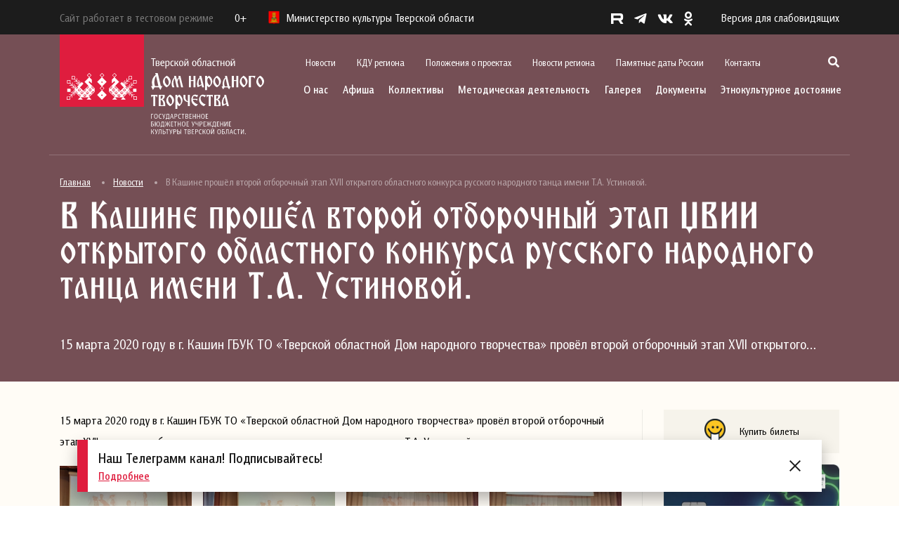

--- FILE ---
content_type: text/html; charset=UTF-8
request_url: https://odnt-tver.ru/%D0%BD%D0%BE%D0%B2%D0%BE%D1%81%D1%82%D0%B8/%D0%B2-%D0%BA%D0%B0%D1%88%D0%B8%D0%BD%D0%B5-%D0%BF%D1%80%D0%BE%D1%88%D1%91%D0%BB-%D0%B2%D1%82%D0%BE%D1%80%D0%BE%D0%B9-%D0%BE%D1%82%D0%B1%D0%BE%D1%80%D0%BE%D1%87%D0%BD%D1%8B%D0%B9-%D1%8D%D1%82%D0%B0/
body_size: 23704
content:
<!DOCTYPE html>
<html lang="ru-RU" prefix="og: http://ogp.me/ns# fb: http://ogp.me/ns/fb#">
    <head>
        <meta charset="UTF-8">
        <meta name="viewport" content="width=device-width, initial-scale=1.0">
        <meta name="sputnik-verification" content="W5HKlmCYcyrCkpp9">
        <link rel="profile" href="http://gmpg.org/xfn/11">
        <link rel="pingback" href="https://odnt-tver.ru/xmlrpc.php">
        <link rel="icon" type="image/jpg" href="/favicon.jpg"/>
        <title>В Кашине прошёл второй отборочный этап XVII открытого областного конкурса русского народного танца имени Т.А. Устиновой. &#8212; Тверской областной Дом народного творчества</title>
<meta name='robots' content='max-image-preview:large' />
<link rel='dns-prefetch' href='//cdn.jsdelivr.net' />
<link rel='dns-prefetch' href='//s.w.org' />
<link rel="alternate" type="application/rss+xml" title="Тверской областной Дом народного творчества &raquo; Лента" href="https://odnt-tver.ru/feed/" />
<link rel="alternate" type="application/rss+xml" title="Тверской областной Дом народного творчества &raquo; Лента комментариев" href="https://odnt-tver.ru/comments/feed/" />
<link rel="alternate" type="application/rss+xml" title="Тверской областной Дом народного творчества &raquo; Лента комментариев к &laquo;В Кашине прошёл второй отборочный этап XVII открытого областного конкурса русского народного танца имени Т.А. Устиновой.&raquo;" href="https://odnt-tver.ru/%d0%bd%d0%be%d0%b2%d0%be%d1%81%d1%82%d0%b8/%d0%b2-%d0%ba%d0%b0%d1%88%d0%b8%d0%bd%d0%b5-%d0%bf%d1%80%d0%be%d1%88%d1%91%d0%bb-%d0%b2%d1%82%d0%be%d1%80%d0%be%d0%b9-%d0%be%d1%82%d0%b1%d0%be%d1%80%d0%be%d1%87%d0%bd%d1%8b%d0%b9-%d1%8d%d1%82%d0%b0/feed/" />
<script type="text/javascript">
window._wpemojiSettings = {"baseUrl":"https:\/\/s.w.org\/images\/core\/emoji\/13.1.0\/72x72\/","ext":".png","svgUrl":"https:\/\/s.w.org\/images\/core\/emoji\/13.1.0\/svg\/","svgExt":".svg","source":{"concatemoji":"https:\/\/odnt-tver.ru\/wp-includes\/js\/wp-emoji-release.min.js?ver=5.9.12"}};
/*! This file is auto-generated */
!function(e,a,t){var n,r,o,i=a.createElement("canvas"),p=i.getContext&&i.getContext("2d");function s(e,t){var a=String.fromCharCode;p.clearRect(0,0,i.width,i.height),p.fillText(a.apply(this,e),0,0);e=i.toDataURL();return p.clearRect(0,0,i.width,i.height),p.fillText(a.apply(this,t),0,0),e===i.toDataURL()}function c(e){var t=a.createElement("script");t.src=e,t.defer=t.type="text/javascript",a.getElementsByTagName("head")[0].appendChild(t)}for(o=Array("flag","emoji"),t.supports={everything:!0,everythingExceptFlag:!0},r=0;r<o.length;r++)t.supports[o[r]]=function(e){if(!p||!p.fillText)return!1;switch(p.textBaseline="top",p.font="600 32px Arial",e){case"flag":return s([127987,65039,8205,9895,65039],[127987,65039,8203,9895,65039])?!1:!s([55356,56826,55356,56819],[55356,56826,8203,55356,56819])&&!s([55356,57332,56128,56423,56128,56418,56128,56421,56128,56430,56128,56423,56128,56447],[55356,57332,8203,56128,56423,8203,56128,56418,8203,56128,56421,8203,56128,56430,8203,56128,56423,8203,56128,56447]);case"emoji":return!s([10084,65039,8205,55357,56613],[10084,65039,8203,55357,56613])}return!1}(o[r]),t.supports.everything=t.supports.everything&&t.supports[o[r]],"flag"!==o[r]&&(t.supports.everythingExceptFlag=t.supports.everythingExceptFlag&&t.supports[o[r]]);t.supports.everythingExceptFlag=t.supports.everythingExceptFlag&&!t.supports.flag,t.DOMReady=!1,t.readyCallback=function(){t.DOMReady=!0},t.supports.everything||(n=function(){t.readyCallback()},a.addEventListener?(a.addEventListener("DOMContentLoaded",n,!1),e.addEventListener("load",n,!1)):(e.attachEvent("onload",n),a.attachEvent("onreadystatechange",function(){"complete"===a.readyState&&t.readyCallback()})),(n=t.source||{}).concatemoji?c(n.concatemoji):n.wpemoji&&n.twemoji&&(c(n.twemoji),c(n.wpemoji)))}(window,document,window._wpemojiSettings);
</script>
<style type="text/css">
img.wp-smiley,
img.emoji {
	display: inline !important;
	border: none !important;
	box-shadow: none !important;
	height: 1em !important;
	width: 1em !important;
	margin: 0 0.07em !important;
	vertical-align: -0.1em !important;
	background: none !important;
	padding: 0 !important;
}
</style>
	<link rel='stylesheet' id='fotorama.css-css'  href='https://odnt-tver.ru/wp-content/plugins/fotorama/fotorama.css?ver=5.9.12' type='text/css' media='all' />
<link rel='stylesheet' id='fotorama-wp.css-css'  href='https://odnt-tver.ru/wp-content/plugins/fotorama/fotorama-wp.css?ver=5.9.12' type='text/css' media='all' />
<link rel='stylesheet' id='wp-block-library-css'  href='https://odnt-tver.ru/wp-includes/css/dist/block-library/style.min.css?ver=5.9.12' type='text/css' media='all' />
<style id='global-styles-inline-css' type='text/css'>
body{--wp--preset--color--black: #000000;--wp--preset--color--cyan-bluish-gray: #abb8c3;--wp--preset--color--white: #ffffff;--wp--preset--color--pale-pink: #f78da7;--wp--preset--color--vivid-red: #cf2e2e;--wp--preset--color--luminous-vivid-orange: #ff6900;--wp--preset--color--luminous-vivid-amber: #fcb900;--wp--preset--color--light-green-cyan: #7bdcb5;--wp--preset--color--vivid-green-cyan: #00d084;--wp--preset--color--pale-cyan-blue: #8ed1fc;--wp--preset--color--vivid-cyan-blue: #0693e3;--wp--preset--color--vivid-purple: #9b51e0;--wp--preset--gradient--vivid-cyan-blue-to-vivid-purple: linear-gradient(135deg,rgba(6,147,227,1) 0%,rgb(155,81,224) 100%);--wp--preset--gradient--light-green-cyan-to-vivid-green-cyan: linear-gradient(135deg,rgb(122,220,180) 0%,rgb(0,208,130) 100%);--wp--preset--gradient--luminous-vivid-amber-to-luminous-vivid-orange: linear-gradient(135deg,rgba(252,185,0,1) 0%,rgba(255,105,0,1) 100%);--wp--preset--gradient--luminous-vivid-orange-to-vivid-red: linear-gradient(135deg,rgba(255,105,0,1) 0%,rgb(207,46,46) 100%);--wp--preset--gradient--very-light-gray-to-cyan-bluish-gray: linear-gradient(135deg,rgb(238,238,238) 0%,rgb(169,184,195) 100%);--wp--preset--gradient--cool-to-warm-spectrum: linear-gradient(135deg,rgb(74,234,220) 0%,rgb(151,120,209) 20%,rgb(207,42,186) 40%,rgb(238,44,130) 60%,rgb(251,105,98) 80%,rgb(254,248,76) 100%);--wp--preset--gradient--blush-light-purple: linear-gradient(135deg,rgb(255,206,236) 0%,rgb(152,150,240) 100%);--wp--preset--gradient--blush-bordeaux: linear-gradient(135deg,rgb(254,205,165) 0%,rgb(254,45,45) 50%,rgb(107,0,62) 100%);--wp--preset--gradient--luminous-dusk: linear-gradient(135deg,rgb(255,203,112) 0%,rgb(199,81,192) 50%,rgb(65,88,208) 100%);--wp--preset--gradient--pale-ocean: linear-gradient(135deg,rgb(255,245,203) 0%,rgb(182,227,212) 50%,rgb(51,167,181) 100%);--wp--preset--gradient--electric-grass: linear-gradient(135deg,rgb(202,248,128) 0%,rgb(113,206,126) 100%);--wp--preset--gradient--midnight: linear-gradient(135deg,rgb(2,3,129) 0%,rgb(40,116,252) 100%);--wp--preset--duotone--dark-grayscale: url('#wp-duotone-dark-grayscale');--wp--preset--duotone--grayscale: url('#wp-duotone-grayscale');--wp--preset--duotone--purple-yellow: url('#wp-duotone-purple-yellow');--wp--preset--duotone--blue-red: url('#wp-duotone-blue-red');--wp--preset--duotone--midnight: url('#wp-duotone-midnight');--wp--preset--duotone--magenta-yellow: url('#wp-duotone-magenta-yellow');--wp--preset--duotone--purple-green: url('#wp-duotone-purple-green');--wp--preset--duotone--blue-orange: url('#wp-duotone-blue-orange');--wp--preset--font-size--small: 13px;--wp--preset--font-size--medium: 20px;--wp--preset--font-size--large: 36px;--wp--preset--font-size--x-large: 42px;}.has-black-color{color: var(--wp--preset--color--black) !important;}.has-cyan-bluish-gray-color{color: var(--wp--preset--color--cyan-bluish-gray) !important;}.has-white-color{color: var(--wp--preset--color--white) !important;}.has-pale-pink-color{color: var(--wp--preset--color--pale-pink) !important;}.has-vivid-red-color{color: var(--wp--preset--color--vivid-red) !important;}.has-luminous-vivid-orange-color{color: var(--wp--preset--color--luminous-vivid-orange) !important;}.has-luminous-vivid-amber-color{color: var(--wp--preset--color--luminous-vivid-amber) !important;}.has-light-green-cyan-color{color: var(--wp--preset--color--light-green-cyan) !important;}.has-vivid-green-cyan-color{color: var(--wp--preset--color--vivid-green-cyan) !important;}.has-pale-cyan-blue-color{color: var(--wp--preset--color--pale-cyan-blue) !important;}.has-vivid-cyan-blue-color{color: var(--wp--preset--color--vivid-cyan-blue) !important;}.has-vivid-purple-color{color: var(--wp--preset--color--vivid-purple) !important;}.has-black-background-color{background-color: var(--wp--preset--color--black) !important;}.has-cyan-bluish-gray-background-color{background-color: var(--wp--preset--color--cyan-bluish-gray) !important;}.has-white-background-color{background-color: var(--wp--preset--color--white) !important;}.has-pale-pink-background-color{background-color: var(--wp--preset--color--pale-pink) !important;}.has-vivid-red-background-color{background-color: var(--wp--preset--color--vivid-red) !important;}.has-luminous-vivid-orange-background-color{background-color: var(--wp--preset--color--luminous-vivid-orange) !important;}.has-luminous-vivid-amber-background-color{background-color: var(--wp--preset--color--luminous-vivid-amber) !important;}.has-light-green-cyan-background-color{background-color: var(--wp--preset--color--light-green-cyan) !important;}.has-vivid-green-cyan-background-color{background-color: var(--wp--preset--color--vivid-green-cyan) !important;}.has-pale-cyan-blue-background-color{background-color: var(--wp--preset--color--pale-cyan-blue) !important;}.has-vivid-cyan-blue-background-color{background-color: var(--wp--preset--color--vivid-cyan-blue) !important;}.has-vivid-purple-background-color{background-color: var(--wp--preset--color--vivid-purple) !important;}.has-black-border-color{border-color: var(--wp--preset--color--black) !important;}.has-cyan-bluish-gray-border-color{border-color: var(--wp--preset--color--cyan-bluish-gray) !important;}.has-white-border-color{border-color: var(--wp--preset--color--white) !important;}.has-pale-pink-border-color{border-color: var(--wp--preset--color--pale-pink) !important;}.has-vivid-red-border-color{border-color: var(--wp--preset--color--vivid-red) !important;}.has-luminous-vivid-orange-border-color{border-color: var(--wp--preset--color--luminous-vivid-orange) !important;}.has-luminous-vivid-amber-border-color{border-color: var(--wp--preset--color--luminous-vivid-amber) !important;}.has-light-green-cyan-border-color{border-color: var(--wp--preset--color--light-green-cyan) !important;}.has-vivid-green-cyan-border-color{border-color: var(--wp--preset--color--vivid-green-cyan) !important;}.has-pale-cyan-blue-border-color{border-color: var(--wp--preset--color--pale-cyan-blue) !important;}.has-vivid-cyan-blue-border-color{border-color: var(--wp--preset--color--vivid-cyan-blue) !important;}.has-vivid-purple-border-color{border-color: var(--wp--preset--color--vivid-purple) !important;}.has-vivid-cyan-blue-to-vivid-purple-gradient-background{background: var(--wp--preset--gradient--vivid-cyan-blue-to-vivid-purple) !important;}.has-light-green-cyan-to-vivid-green-cyan-gradient-background{background: var(--wp--preset--gradient--light-green-cyan-to-vivid-green-cyan) !important;}.has-luminous-vivid-amber-to-luminous-vivid-orange-gradient-background{background: var(--wp--preset--gradient--luminous-vivid-amber-to-luminous-vivid-orange) !important;}.has-luminous-vivid-orange-to-vivid-red-gradient-background{background: var(--wp--preset--gradient--luminous-vivid-orange-to-vivid-red) !important;}.has-very-light-gray-to-cyan-bluish-gray-gradient-background{background: var(--wp--preset--gradient--very-light-gray-to-cyan-bluish-gray) !important;}.has-cool-to-warm-spectrum-gradient-background{background: var(--wp--preset--gradient--cool-to-warm-spectrum) !important;}.has-blush-light-purple-gradient-background{background: var(--wp--preset--gradient--blush-light-purple) !important;}.has-blush-bordeaux-gradient-background{background: var(--wp--preset--gradient--blush-bordeaux) !important;}.has-luminous-dusk-gradient-background{background: var(--wp--preset--gradient--luminous-dusk) !important;}.has-pale-ocean-gradient-background{background: var(--wp--preset--gradient--pale-ocean) !important;}.has-electric-grass-gradient-background{background: var(--wp--preset--gradient--electric-grass) !important;}.has-midnight-gradient-background{background: var(--wp--preset--gradient--midnight) !important;}.has-small-font-size{font-size: var(--wp--preset--font-size--small) !important;}.has-medium-font-size{font-size: var(--wp--preset--font-size--medium) !important;}.has-large-font-size{font-size: var(--wp--preset--font-size--large) !important;}.has-x-large-font-size{font-size: var(--wp--preset--font-size--x-large) !important;}
</style>
<link rel='stylesheet' id='wpsbc-style-css'  href='https://odnt-tver.ru/wp-content/plugins/wp-simple-booking-calendar/assets/css/style-front-end.min.css?ver=2.0.8.1' type='text/css' media='all' />
<link rel='stylesheet' id='dashicons-css'  href='https://odnt-tver.ru/wp-includes/css/dashicons.min.css?ver=5.9.12' type='text/css' media='all' />
<link rel='stylesheet' id='styles-css'  href='https://odnt-tver.ru/wp-content/themes/redesign/style.css?ver=1.0.7' type='text/css' media='all' />
<link rel='stylesheet' id='bootstrap-css'  href='https://cdn.jsdelivr.net/npm/bootstrap@4.5.3/dist/css/bootstrap.min.css?ver=4.5.3' type='text/css' media='all' />
<link rel='stylesheet' id='all-css'  href='https://odnt-tver.ru/wp-content/themes/redesign/css/all.css?ver=1.0' type='text/css' media='all' />
<link rel='stylesheet' id='fancybox-css'  href='https://odnt-tver.ru/wp-content/themes/redesign/css/jquery.fancybox.min.css?ver=1.0' type='text/css' media='all' />
<link rel='stylesheet' id='slick-css'  href='https://odnt-tver.ru/wp-content/themes/redesign/css/slick.css?ver=1.0' type='text/css' media='all' />
<link rel='stylesheet' id='slick-theme-css'  href='https://odnt-tver.ru/wp-content/themes/redesign/css/slick-theme.css?ver=1.0' type='text/css' media='all' />
<link rel='stylesheet' id='style-css'  href='https://odnt-tver.ru/wp-content/themes/redesign/css/style.css?ver=1.0' type='text/css' media='all' />
<link rel='stylesheet' id='bvi-styles-css'  href='https://odnt-tver.ru/wp-content/plugins/button-visually-impaired/assets/css/bvi.min.css?ver=2.3.0' type='text/css' media='all' />
<style id='bvi-styles-inline-css' type='text/css'>

			.bvi-widget,
			.bvi-shortcode a,
			.bvi-widget a, 
			.bvi-shortcode {
				color: #ffffff;
				background-color: #e53935;
			}
			.bvi-widget .bvi-svg-eye,
			.bvi-shortcode .bvi-svg-eye {
			    display: inline-block;
                overflow: visible;
                width: 1.125em;
                height: 1em;
                font-size: 2em;
                vertical-align: middle;
			}
			.bvi-widget,
			.bvi-shortcode {
			    -webkit-transition: background-color .2s ease-out;
			    transition: background-color .2s ease-out;
			    cursor: pointer;
			    border-radius: 2px;
			    display: inline-block;
			    padding: 5px 10px;
			    vertical-align: middle;
			    text-decoration: none;
			}
</style>
<script type='text/javascript' src='https://odnt-tver.ru/wp-includes/js/jquery/jquery.min.js?ver=3.6.0' id='jquery-core-js'></script>
<script type='text/javascript' src='https://odnt-tver.ru/wp-includes/js/jquery/jquery-migrate.min.js?ver=3.3.2' id='jquery-migrate-js'></script>
<script type='text/javascript' src='https://odnt-tver.ru/wp-content/plugins/fotorama/fotorama.js?ver=5.9.12' id='fotorama.js-js'></script>
<script type='text/javascript' src='https://odnt-tver.ru/wp-content/plugins/fotoramaDefaults.js?ver=5.9.12' id='fotoramaDefaults.js-js'></script>
<script type='text/javascript' src='https://odnt-tver.ru/wp-content/plugins/fotorama/fotorama-wp.js?ver=5.9.12' id='fotorama-wp.js-js'></script>
<script type='text/javascript' src='https://cdn.jsdelivr.net/npm/bootstrap@4.5.3/dist/js/bootstrap.bundle.min.js?ver=4.5.3' id='bootstrap-js'></script>
<script type='text/javascript' src='https://odnt-tver.ru/wp-content/themes/redesign/js/jquery.fancybox.min.js?ver=1.0' id='fancybox-js'></script>
<script type='text/javascript' src='https://odnt-tver.ru/wp-content/themes/redesign/js/slick.js?ver=1.0' id='slick-js'></script>
<script type='text/javascript' src='https://odnt-tver.ru/wp-content/themes/redesign/js/script.js?ver=1.0' id='script-js'></script>
<link rel="https://api.w.org/" href="https://odnt-tver.ru/wp-json/" /><link rel="alternate" type="application/json" href="https://odnt-tver.ru/wp-json/wp/v2/posts/21325" /><link rel="EditURI" type="application/rsd+xml" title="RSD" href="https://odnt-tver.ru/xmlrpc.php?rsd" />
<link rel="wlwmanifest" type="application/wlwmanifest+xml" href="https://odnt-tver.ru/wp-includes/wlwmanifest.xml" /> 
<meta name="generator" content="WordPress 5.9.12" />
<link rel="canonical" href="https://odnt-tver.ru/%d0%bd%d0%be%d0%b2%d0%be%d1%81%d1%82%d0%b8/%d0%b2-%d0%ba%d0%b0%d1%88%d0%b8%d0%bd%d0%b5-%d0%bf%d1%80%d0%be%d1%88%d1%91%d0%bb-%d0%b2%d1%82%d0%be%d1%80%d0%be%d0%b9-%d0%be%d1%82%d0%b1%d0%be%d1%80%d0%be%d1%87%d0%bd%d1%8b%d0%b9-%d1%8d%d1%82%d0%b0/" />
<link rel='shortlink' href='https://odnt-tver.ru/?p=21325' />
<link rel="alternate" type="application/json+oembed" href="https://odnt-tver.ru/wp-json/oembed/1.0/embed?url=https%3A%2F%2Fodnt-tver.ru%2F%25d0%25bd%25d0%25be%25d0%25b2%25d0%25be%25d1%2581%25d1%2582%25d0%25b8%2F%25d0%25b2-%25d0%25ba%25d0%25b0%25d1%2588%25d0%25b8%25d0%25bd%25d0%25b5-%25d0%25bf%25d1%2580%25d0%25be%25d1%2588%25d1%2591%25d0%25bb-%25d0%25b2%25d1%2582%25d0%25be%25d1%2580%25d0%25be%25d0%25b9-%25d0%25be%25d1%2582%25d0%25b1%25d0%25be%25d1%2580%25d0%25be%25d1%2587%25d0%25bd%25d1%258b%25d0%25b9-%25d1%258d%25d1%2582%25d0%25b0%2F" />
<link rel="alternate" type="text/xml+oembed" href="https://odnt-tver.ru/wp-json/oembed/1.0/embed?url=https%3A%2F%2Fodnt-tver.ru%2F%25d0%25bd%25d0%25be%25d0%25b2%25d0%25be%25d1%2581%25d1%2582%25d0%25b8%2F%25d0%25b2-%25d0%25ba%25d0%25b0%25d1%2588%25d0%25b8%25d0%25bd%25d0%25b5-%25d0%25bf%25d1%2580%25d0%25be%25d1%2588%25d1%2591%25d0%25bb-%25d0%25b2%25d1%2582%25d0%25be%25d1%2580%25d0%25be%25d0%25b9-%25d0%25be%25d1%2582%25d0%25b1%25d0%25be%25d1%2580%25d0%25be%25d1%2587%25d0%25bd%25d1%258b%25d0%25b9-%25d1%258d%25d1%2582%25d0%25b0%2F&#038;format=xml" />

<!-- START - Open Graph and Twitter Card Tags 3.2.0 -->
 <!-- Facebook Open Graph -->
  <meta property="og:locale" content="ru_RU"/>
  <meta property="og:site_name" content="Тверской областной Дом народного творчества"/>
  <meta property="og:title" content="В Кашине прошёл второй отборочный этап XVII открытого областного конкурса русского народного танца имени Т.А. Устиновой."/>
  <meta property="og:url" content="https://odnt-tver.ru/%d0%bd%d0%be%d0%b2%d0%be%d1%81%d1%82%d0%b8/%d0%b2-%d0%ba%d0%b0%d1%88%d0%b8%d0%bd%d0%b5-%d0%bf%d1%80%d0%be%d1%88%d1%91%d0%bb-%d0%b2%d1%82%d0%be%d1%80%d0%be%d0%b9-%d0%be%d1%82%d0%b1%d0%be%d1%80%d0%be%d1%87%d0%bd%d1%8b%d0%b9-%d1%8d%d1%82%d0%b0/"/>
  <meta property="og:type" content="article"/>
  <meta property="og:description" content="15 марта 2020 году в г. Кашин ГБУК ТО «Тверской областной Дом народного творчества» провёл второй отборочный этап XVII открытого областного конкурса русского народного танца имени Т.А. Устиновой.

































Выражаем благодарность главе Кашинского
городского округа Баландину Гер"/>
  <meta property="og:image" content="https://odnt-tver.ru/uploads/2020/03/9-scaled.jpg"/>
  <meta property="og:image:url" content="https://odnt-tver.ru/uploads/2020/03/9-scaled.jpg"/>
  <meta property="og:image:secure_url" content="https://odnt-tver.ru/uploads/2020/03/9-scaled.jpg"/>
  <meta property="article:published_time" content="2020-03-17T15:43:09+03:00"/>
  <meta property="article:modified_time" content="2022-09-27T10:57:06+03:00" />
  <meta property="og:updated_time" content="2022-09-27T10:57:06+03:00" />
  <meta property="article:section" content="Новости"/>
 <!-- Google+ / Schema.org -->
 <!-- Twitter Cards -->
  <meta name="twitter:title" content="В Кашине прошёл второй отборочный этап XVII открытого областного конкурса русского народного танца имени Т.А. Устиновой."/>
  <meta name="twitter:url" content="https://odnt-tver.ru/%d0%bd%d0%be%d0%b2%d0%be%d1%81%d1%82%d0%b8/%d0%b2-%d0%ba%d0%b0%d1%88%d0%b8%d0%bd%d0%b5-%d0%bf%d1%80%d0%be%d1%88%d1%91%d0%bb-%d0%b2%d1%82%d0%be%d1%80%d0%be%d0%b9-%d0%be%d1%82%d0%b1%d0%be%d1%80%d0%be%d1%87%d0%bd%d1%8b%d0%b9-%d1%8d%d1%82%d0%b0/"/>
  <meta name="twitter:description" content="15 марта 2020 году в г. Кашин ГБУК ТО «Тверской областной Дом народного творчества» провёл второй отборочный этап XVII открытого областного конкурса русского народного танца имени Т.А. Устиновой.

































Выражаем благодарность главе Кашинского
городского округа Баландину Гер"/>
  <meta name="twitter:image" content="https://odnt-tver.ru/uploads/2020/03/9-scaled.jpg"/>
  <meta name="twitter:card" content="summary_large_image"/>
 <!-- SEO -->
 <!-- Misc. tags -->
 <!-- is_singular -->
<!-- END - Open Graph and Twitter Card Tags 3.2.0 -->
	
        <!-- kassir.ru -->
        <script src="https://tver.kassir.ru/start-frame.js"></script>
        <!-- /kassir.ru -->
    </head>
    <body>

        <header class="header">
            <div class="header-black">
                <div class="container">
                    <div class="header-black__flex">
                        <div class="header-black__left">
                            <p class="header-black__logo" style="margin-right: 30px; color: #787878;">
                                Сайт работает в тестовом режиме
                            </p>
                            <p class="header-black__rating">0+</p>
                            <p class="header-black__logo"> 
                                <img src="https://odnt-tver.ru/wp-content/themes/redesign/images/logo-mini.png" alt="">
                                Министерство культуры Тверской области
                            </p>
                        </div>
                        <div class="header-black__right">
                            <div class="social">
                                <ul class="social-list">
    <li class="social-list__item">
        <a href="https://rutube.ru/channel/24450225/" target="_blank" class="social-list__link">
            <img src="https://odnt-tver.ru/wp-content/themes/redesign/images/r.svg" style="height: 15px; margin-bottom: 2px;" alt="">
        </a>
    </li>
    <li class="social-list__item">
        <a href="https://t.me/odnttver" target="_blank" class="social-list__link">
            <i class="fab fa-telegram-plane"></i>
        </a>
    </li>
    <li class="social-list__item">
        <a href="http://vk.com/odnttver" target="_blank" class="social-list__link">
            <i class="fab fa-vk"></i>
        </a>
    </li>
    <li class="social-list__item">
        <a href="http://ok.ru/profile/566422156672" target="_blank" class="social-list__link">
            <i class="fab fa-odnoklassniki"></i>
        </a>
    </li>
</ul>                                <!--p class="social-text">
                                    <span>Соцсети</span> 
                                    <i class="fas fa-chevron-right"></i>
                                </p-->
                            </div>
                            <a href="#" class="bvi-open version">Версия для слабовидящих</a>                            <div class="show-menu">
                                <img src="https://odnt-tver.ru/wp-content/themes/redesign/images/menu.svg" alt="">
                            </div>
                        </div>
                    </div>
                </div>
            </div>
            <div class="container">
                <div class="header-block">			
                    <div class="header-block__logo">
                        <a href="/">
                            <img src="https://odnt-tver.ru/wp-content/themes/redesign/images/logo_svg.svg" alt="">
                        </a>
                    </div>
                    <div class="header-block__actions">
                        <div class="header-block__actions_scroll">
                            <img class="header-block__actions_close" src="https://odnt-tver.ru/wp-content/themes/redesign/images/close.svg" alt="">
                            <div class="header-block__actions_top">
                                <div class="menu-secondary-container"><ul class="top-menu"><li id="menu-item-35390" class="menu-item menu-item-type-taxonomy menu-item-object-category current-post-ancestor current-menu-parent current-post-parent menu-item-35390 top-menu__item"><a href="https://odnt-tver.ru/%d0%bd%d0%be%d0%b2%d0%be%d1%81%d1%82%d0%b8/" class="top-menu__link">Новости</a></li>
<li id="menu-item-39495" class="menu-item menu-item-type-taxonomy menu-item-object-category menu-item-39495 top-menu__item"><a href="https://odnt-tver.ru/%d0%ba%d0%b4%d1%83-%d1%80%d0%b5%d0%b3%d0%b8%d0%be%d0%bd%d0%b0/" class="top-menu__link">КДУ региона</a></li>
<li id="menu-item-37728" class="menu-item menu-item-type-post_type menu-item-object-page menu-item-37728 top-menu__item"><a href="https://odnt-tver.ru/%d0%bf%d0%be%d0%bb%d0%be%d0%b6%d0%b5%d0%bd%d0%b8%d1%8f-%d0%be-%d0%bc%d0%b5%d1%80%d0%be%d0%bf%d1%80%d0%b8%d1%8f%d1%82%d0%b8%d1%8f%d1%85/" class="top-menu__link">Положения о проектах</a></li>
<li id="menu-item-39497" class="menu-item menu-item-type-taxonomy menu-item-object-category menu-item-39497 top-menu__item"><a href="https://odnt-tver.ru/%d0%bd%d0%be%d0%b2%d0%be%d1%81%d1%82%d0%b8-%d1%80%d0%b5%d0%b3%d0%b8%d0%be%d0%bd%d0%b0/" class="top-menu__link">Новости региона</a></li>
<li id="menu-item-35396" class="menu-item menu-item-type-post_type menu-item-object-page menu-item-35396 top-menu__item"><a href="https://odnt-tver.ru/%d0%bf%d0%b0%d0%bc%d1%8f%d1%82%d0%bd%d1%8b%d0%b5-%d0%b4%d0%b0%d1%82%d1%8b-%d1%80%d0%be%d1%81%d1%81%d0%b8%d0%b8/" class="top-menu__link">Памятные даты России</a></li>
<li id="menu-item-35395" class="menu-item menu-item-type-post_type menu-item-object-page menu-item-35395 top-menu__item"><a href="https://odnt-tver.ru/%d0%ba%d0%be%d0%bd%d1%82%d0%b0%d0%ba%d1%82%d1%8b/" class="top-menu__link">Контакты</a></li>
</ul></div>					
                                <div class="search-show">
                                    <i class="fas fa-search"></i>
                                    <span class="search-show__label">Поиск</span>
                                </div>
                                <div class="search-block">
                                    <img class="search-block__close" src="https://odnt-tver.ru/wp-content/themes/redesign/images/close.svg" alt="">
                                    <div class="container">
                                        <div class="search-block__content">
                                            <p>Поиск</p>
                                            <form role="search" method="get" class="search-form" action="//odnt-tver.ru">
                                                <button type="submit"><i class="fas fa-search"></i></button>
                                                <input type="search" class="form-control" placeholder="Введите фразу для поиска" value="" name="s">
                                            </form>
                                        </div>
                                    </div>							
                                </div>
                                <div class="mobile-social">
                                    <ul class="social-list">
    <li class="social-list__item">
        <a href="https://rutube.ru/channel/24450225/" target="_blank" class="social-list__link">
            <img src="https://odnt-tver.ru/wp-content/themes/redesign/images/r.svg" style="height: 15px; margin-bottom: 2px;" alt="">
        </a>
    </li>
    <li class="social-list__item">
        <a href="https://t.me/odnttver" target="_blank" class="social-list__link">
            <i class="fab fa-telegram-plane"></i>
        </a>
    </li>
    <li class="social-list__item">
        <a href="http://vk.com/odnttver" target="_blank" class="social-list__link">
            <i class="fab fa-vk"></i>
        </a>
    </li>
    <li class="social-list__item">
        <a href="http://ok.ru/profile/566422156672" target="_blank" class="social-list__link">
            <i class="fab fa-odnoklassniki"></i>
        </a>
    </li>
</ul>                                </div>
                            </div>
                            <div class="header-block__actions_bottom">
                                <div class="menu-primary-container"><ul class="company-menu"><li id="menu-item-42386" class="menu-item menu-item-type-custom menu-item-object-custom menu-item-has-children menu-item-42386 company-menu__item"><a href="/#" class="company-menu__link">О нас</a>
<ul class="sub-menu company-menu__dropdown">
	<li id="menu-item-42387" class="menu-item menu-item-type-post_type menu-item-object-page menu-item-42387 company-menu__dropdown_item"><a href="https://odnt-tver.ru/%d0%be-%d1%82%d0%be%d0%b4%d0%bd%d1%82/" class="company-menu__dropdown_link">Страницы истории Тверского областного Дома народного творчества</a></li>
	<li id="menu-item-42388" class="menu-item menu-item-type-taxonomy menu-item-object-category menu-item-has-children menu-item-42388 company-menu__dropdown_item company-menu__dropdown_item-sub"><a href="https://odnt-tver.ru/%d0%bc%d1%83%d0%b7%d0%b5%d0%b9%d0%bd%d0%be-%d0%b2%d1%8b%d1%81%d1%82%d0%b0%d0%b2%d0%be%d1%87%d0%bd%d1%8b%d0%b9-%d1%86%d0%b5%d0%bd%d1%82%d1%80/" class="company-menu__dropdown_link">Музейно-выставочный центр им. Л. Чайкиной</a>
	<ul class="sub-menu company-menu__submenu">
		<li id="menu-item-42389" class="menu-item menu-item-type-taxonomy menu-item-object-category menu-item-42389 company-menu__submenu_item"><a href="https://odnt-tver.ru/%d0%bc%d1%83%d0%b7%d0%b5%d0%b9%d0%bd%d0%be-%d0%b2%d1%8b%d1%81%d1%82%d0%b0%d0%b2%d0%be%d1%87%d0%bd%d1%8b%d0%b9-%d1%86%d0%b5%d0%bd%d1%82%d1%80/%d0%bf%d0%b5%d1%80%d0%b5%d0%b4%d0%b2%d0%b8%d0%b6%d0%bd%d1%8b%d0%b5-%d0%b2%d1%8b%d1%81%d1%82%d0%b0%d0%b2%d0%ba%d0%b8/" class="company-menu__submenu_link">Передвижные выставки</a></li>
		<li id="menu-item-42390" class="menu-item menu-item-type-taxonomy menu-item-object-category menu-item-42390 company-menu__submenu_item"><a href="https://odnt-tver.ru/%d0%bc%d1%83%d0%b7%d0%b5%d0%b9%d0%bd%d0%be-%d0%b2%d1%8b%d1%81%d1%82%d0%b0%d0%b2%d0%be%d1%87%d0%bd%d1%8b%d0%b9-%d1%86%d0%b5%d0%bd%d1%82%d1%80/%d1%88%d0%ba%d0%be%d0%bb%d0%b0-%d0%bc%d0%b0%d1%81%d1%82%d0%b5%d1%80%d1%81%d1%82%d0%b2%d0%b0-%d0%b4%d0%bb%d1%8f-%d0%b4%d0%b5%d1%82%d0%b5%d0%b9/" class="company-menu__submenu_link">«Школа мастерства» для детей</a></li>
		<li id="menu-item-42391" class="menu-item menu-item-type-taxonomy menu-item-object-category menu-item-42391 company-menu__submenu_item"><a href="https://odnt-tver.ru/%d0%bc%d1%83%d0%b7%d0%b5%d0%b9%d0%bd%d0%be-%d0%b2%d1%8b%d1%81%d1%82%d0%b0%d0%b2%d0%be%d1%87%d0%bd%d1%8b%d0%b9-%d1%86%d0%b5%d0%bd%d1%82%d1%80/%d0%bf%d1%80%d0%be%d0%b3%d1%80%d0%b0%d0%bc%d0%bc%d0%b0-%d0%b4%d0%bb%d1%8f-%d0%b4%d0%b5%d1%82%d0%b5%d0%b9-%d0%bd%d0%b0%d1%80%d0%be%d0%b4%d0%bd%d0%be%d0%b5-%d0%b8%d1%81%d0%ba%d1%83%d1%81%d1%81%d1%82/" class="company-menu__submenu_link">Культурно-просветительская программа для детей «Народное искусство»</a></li>
		<li id="menu-item-42392" class="menu-item menu-item-type-taxonomy menu-item-object-category menu-item-42392 company-menu__submenu_item"><a href="https://odnt-tver.ru/%d0%bc%d1%83%d0%b7%d0%b5%d0%b9%d0%bd%d0%be-%d0%b2%d1%8b%d1%81%d1%82%d0%b0%d0%b2%d0%be%d1%87%d0%bd%d1%8b%d0%b9-%d1%86%d0%b5%d0%bd%d1%82%d1%80/%d0%bc%d0%b5%d1%80%d0%be%d0%bf%d1%80%d0%b8%d1%8f%d1%82%d0%b8%d1%8f-%d0%bc%d0%b2%d1%86/" class="company-menu__submenu_link">Мероприятия</a></li>
	</ul>
</li>
	<li id="menu-item-57862" class="menu-item menu-item-type-post_type menu-item-object-page menu-item-57862 company-menu__dropdown_item"><a href="https://odnt-tver.ru/%d0%b7%d0%b0%d0%bb%d1%8b-%d1%82%d0%b2%d0%b5%d1%80%d1%81%d0%ba%d0%be%d0%b3%d0%be-%d0%be%d0%b1%d0%bb%d0%b0%d1%81%d1%82%d0%bd%d0%be%d0%b3%d0%be-%d0%b4%d0%be%d0%bc%d0%b0-%d0%bd%d0%b0%d1%80%d0%be%d0%b4/" class="company-menu__dropdown_link">Залы Тверского областного Дома народного творчества</a></li>
	<li id="menu-item-42393" class="menu-item menu-item-type-taxonomy menu-item-object-category menu-item-42393 company-menu__dropdown_item"><a href="https://odnt-tver.ru/%d0%ba%d0%be%d0%bb%d0%bb%d0%b5%d0%ba%d1%82%d0%b8%d0%b2%d1%8b-%d1%82%d0%be%d0%b4%d0%bd%d1%82/" class="company-menu__dropdown_link">Коллективы Тверского областного Дома народного творчества</a></li>
	<li id="menu-item-42395" class="menu-item menu-item-type-taxonomy menu-item-object-category menu-item-42395 company-menu__dropdown_item"><a href="https://odnt-tver.ru/%d0%b0%d0%bd%d1%82%d0%b8%d0%ba%d0%be%d1%80%d1%80%d1%83%d0%bf%d1%86%d0%b8%d0%be%d0%bd%d0%bd%d0%b0%d1%8f-%d0%bf%d0%be%d0%bb%d0%b8%d1%82%d0%b8%d0%ba%d0%b0/" class="company-menu__dropdown_link">Антикоррупционная политика</a></li>
	<li id="menu-item-42396" class="menu-item menu-item-type-taxonomy menu-item-object-category menu-item-42396 company-menu__dropdown_item"><a href="https://odnt-tver.ru/%d0%b0%d0%bd%d1%82%d0%b8%d1%82%d0%b5%d1%80%d1%80%d0%be%d1%80%d0%b8%d1%81%d1%82%d0%b8%d1%87%d0%b5%d1%81%d0%ba%d0%b0%d1%8f-%d0%bf%d0%be%d0%bb%d0%b8%d1%82%d0%b8%d0%ba%d0%b0/" class="company-menu__dropdown_link">Антитеррористическая политика</a></li>
	<li id="menu-item-42398" class="menu-item menu-item-type-taxonomy menu-item-object-category menu-item-42398 company-menu__dropdown_item"><a href="https://odnt-tver.ru/%d1%80%d0%b5%d1%81%d1%83%d1%80%d1%81%d1%8b-%d0%b4%d0%bb%d1%8f-%d0%b4%d0%b5%d1%82%d0%b5%d0%b9-%d0%b8-%d1%80%d0%be%d0%b4%d0%b8%d1%82%d0%b5%d0%bb%d0%b5%d0%b9/" class="company-menu__dropdown_link">Информационные ресурсы для детей и родителей</a></li>
	<li id="menu-item-42399" class="menu-item menu-item-type-taxonomy menu-item-object-category menu-item-42399 company-menu__dropdown_item"><a href="https://odnt-tver.ru/%d1%81%d0%be%d1%86%d0%b8%d0%b0%d0%bb%d1%8c%d0%bd%d0%b0%d1%8f-%d0%b0%d0%ba%d1%82%d0%b8%d0%b2%d0%bd%d0%be%d1%81%d1%82%d1%8c/" class="company-menu__dropdown_link">Социальная активность</a></li>
	<li id="menu-item-42400" class="menu-item menu-item-type-taxonomy menu-item-object-category menu-item-42400 company-menu__dropdown_item"><a href="https://odnt-tver.ru/%d0%b4%d0%be%d1%81%d1%82%d1%83%d0%bf%d0%bd%d0%b0%d1%8f-%d1%81%d1%80%d0%b5%d0%b4%d0%b0/" class="company-menu__dropdown_link">Доступная среда</a></li>
	<li id="menu-item-42402" class="menu-item menu-item-type-post_type menu-item-object-page menu-item-42402 company-menu__dropdown_item"><a href="https://odnt-tver.ru/%d0%b3%d0%be%d1%81%d1%82%d0%b5%d0%b2%d0%b0%d1%8f-%d0%ba%d0%bd%d0%b8%d0%b3%d0%b0/" class="company-menu__dropdown_link">Гостевая книга</a></li>
</ul>
</li>
<li id="menu-item-42376" class="menu-item menu-item-type-taxonomy menu-item-object-category menu-item-has-children menu-item-42376 company-menu__item"><a href="https://odnt-tver.ru/%d0%bc%d0%b5%d1%80%d0%be%d0%bf%d1%80%d0%b8%d1%8f%d1%82%d0%b8%d1%8f/" class="company-menu__link">Афиша</a>
<ul class="sub-menu company-menu__dropdown afisha">
	<li id="menu-item-42378" class="menu-item menu-item-type-taxonomy menu-item-object-category menu-item-42378 company-menu__dropdown_item"><a href="https://odnt-tver.ru/%d0%bc%d0%b5%d1%80%d0%be%d0%bf%d1%80%d0%b8%d1%8f%d1%82%d0%b8%d1%8f/%d1%84%d0%b5%d1%81%d1%82%d0%b8%d0%b2%d0%b0%d0%bb%d0%b8/" class="company-menu__dropdown_link">Фестивали</a></li>
	<li id="menu-item-42379" class="menu-item menu-item-type-taxonomy menu-item-object-category menu-item-42379 company-menu__dropdown_item"><a href="https://odnt-tver.ru/%d0%bc%d0%b5%d1%80%d0%be%d0%bf%d1%80%d0%b8%d1%8f%d1%82%d0%b8%d1%8f/%d0%ba%d0%be%d0%bd%d0%ba%d1%83%d1%80%d1%81%d1%8b/" class="company-menu__dropdown_link">Конкурсы</a></li>
	<li id="menu-item-42380" class="menu-item menu-item-type-taxonomy menu-item-object-category menu-item-42380 company-menu__dropdown_item"><a href="https://odnt-tver.ru/%d0%bc%d0%b5%d1%80%d0%be%d0%bf%d1%80%d0%b8%d1%8f%d1%82%d0%b8%d1%8f/%d1%81%d0%bf%d0%b5%d0%ba%d1%82%d0%b0%d0%ba%d0%bb%d0%b8/" class="company-menu__dropdown_link">Спектакли</a></li>
	<li id="menu-item-42678" class="menu-item menu-item-type-taxonomy menu-item-object-category menu-item-42678 company-menu__dropdown_item"><a href="https://odnt-tver.ru/%d0%bc%d0%b5%d1%80%d0%be%d0%bf%d1%80%d0%b8%d1%8f%d1%82%d0%b8%d1%8f/%d0%b2%d1%8b%d1%81%d1%82%d0%b0%d0%b2%d0%ba%d0%b8-%d0%bc%d0%b5%d1%80%d0%be%d0%bf%d1%80%d0%b8%d1%8f%d1%82%d0%b8%d1%8f/" class="company-menu__dropdown_link">Выставки</a></li>
	<li id="menu-item-42381" class="menu-item menu-item-type-taxonomy menu-item-object-category menu-item-42381 company-menu__dropdown_item"><a href="https://odnt-tver.ru/%d0%bc%d0%b5%d1%80%d0%be%d0%bf%d1%80%d0%b8%d1%8f%d1%82%d0%b8%d1%8f/%d0%bc%d0%b0%d1%81%d1%82%d0%b5%d1%80-%d0%ba%d0%bb%d0%b0%d1%81%d1%81%d1%8b-%d0%b0%d1%84%d0%b8%d1%88%d0%b0/" class="company-menu__dropdown_link">Мастер-классы</a></li>
	<li id="menu-item-42382" class="menu-item menu-item-type-taxonomy menu-item-object-category menu-item-42382 company-menu__dropdown_item"><a href="https://odnt-tver.ru/%d0%bc%d0%b5%d1%80%d0%be%d0%bf%d1%80%d0%b8%d1%8f%d1%82%d0%b8%d1%8f/%d0%ba%d0%be%d1%80%d0%bf%d0%be%d1%80%d0%b0%d1%82%d0%b8%d0%b2%d0%bd%d1%8b%d0%b5-%d0%bc%d0%b5%d1%80%d0%be%d0%bf%d1%80%d0%b8%d1%8f%d1%82%d0%b8%d1%8f/" class="company-menu__dropdown_link">Корпоративные мероприятия</a></li>
	<li id="menu-item-42383" class="menu-item menu-item-type-taxonomy menu-item-object-category menu-item-has-children menu-item-42383 company-menu__dropdown_item company-menu__dropdown_item-sub"><a href="https://odnt-tver.ru/%d0%bc%d0%b5%d1%80%d0%be%d0%bf%d1%80%d0%b8%d1%8f%d1%82%d0%b8%d1%8f/%d0%bc%d0%b5%d1%80%d0%be%d0%bf%d1%80%d0%b8%d1%8f%d1%82%d0%b8%d1%8f-%d0%b4%d0%bb%d1%8f-%d0%b4%d0%b5%d1%82%d0%b5%d0%b9/" class="company-menu__dropdown_link">Мероприятия для детей</a>
	<ul class="sub-menu company-menu__submenu">
		<li id="menu-item-42384" class="menu-item menu-item-type-taxonomy menu-item-object-category menu-item-42384 company-menu__submenu_item"><a href="https://odnt-tver.ru/%d0%bc%d0%b5%d1%80%d0%be%d0%bf%d1%80%d0%b8%d1%8f%d1%82%d0%b8%d1%8f/%d0%bc%d0%b5%d1%80%d0%be%d0%bf%d1%80%d0%b8%d1%8f%d1%82%d0%b8%d1%8f-%d0%b4%d0%bb%d1%8f-%d0%b4%d0%b5%d1%82%d0%b5%d0%b9/%d1%81%d0%b5%d0%bc%d0%b5%d0%b9%d0%bd%d1%8b%d0%b5-%d1%81%d1%83%d0%b1%d0%b1%d0%be%d1%82%d1%8b/" class="company-menu__submenu_link">Семейные субботы</a></li>
		<li id="menu-item-42385" class="menu-item menu-item-type-taxonomy menu-item-object-category menu-item-42385 company-menu__submenu_item"><a href="https://odnt-tver.ru/%d0%bc%d0%b5%d1%80%d0%be%d0%bf%d1%80%d0%b8%d1%8f%d1%82%d0%b8%d1%8f/%d0%bc%d0%b5%d1%80%d0%be%d0%bf%d1%80%d0%b8%d1%8f%d1%82%d0%b8%d1%8f-%d0%b4%d0%bb%d1%8f-%d0%b4%d0%b5%d1%82%d0%b5%d0%b9/%d0%b8%d0%bd%d1%82%d0%b5%d1%80%d0%b0%d0%ba%d1%82%d0%b8%d0%b2%d0%bd%d1%8b%d0%b5-%d0%bf%d1%80%d0%be%d0%b3%d1%80%d0%b0%d0%bc%d0%bc%d1%8b/" class="company-menu__submenu_link">Интерактивные программы</a></li>
	</ul>
</li>
</ul>
</li>
<li id="menu-item-42404" class="menu-item menu-item-type-custom menu-item-object-custom menu-item-has-children menu-item-42404 company-menu__item"><a href="/#" class="company-menu__link">Коллективы</a>
<ul class="sub-menu company-menu__dropdown cultural-life">
	<li id="menu-item-42405" class="menu-item menu-item-type-taxonomy menu-item-object-category menu-item-42405 company-menu__dropdown_item"><a href="https://odnt-tver.ru/%d0%b7%d0%b0%d1%81%d0%bb%d1%83%d0%b6%d0%b5%d0%bd%d0%bd%d1%8b%d0%b5-%d0%ba%d0%be%d0%bb%d0%bb%d0%b5%d0%ba%d1%82%d0%b8%d0%b2%d1%8b-%d1%82%d0%be/" class="company-menu__dropdown_link">Заслуженные коллективы народного творчества Тверской области</a></li>
	<li id="menu-item-42406" class="menu-item menu-item-type-taxonomy menu-item-object-category menu-item-has-children menu-item-42406 company-menu__dropdown_item company-menu__dropdown_item-sub"><a href="https://odnt-tver.ru/%d0%bd%d0%b0%d1%80%d0%be%d0%b4%d0%bd%d1%8b%d0%b5-%d0%be%d0%b1%d1%80%d0%b0%d0%b7%d1%86%d0%be%d0%b2%d1%8b%d0%b5-%d1%81%d0%b0%d0%bc%d0%be%d0%b4%d0%b5%d1%8f%d1%82%d0%b5%d0%bb%d1%8c%d0%bd%d1%8b%d0%b5/" class="company-menu__dropdown_link">Народные (образцовые) самодеятельные коллективы Тверской области</a>
	<ul class="sub-menu company-menu__submenu">
		<li id="menu-item-42407" class="menu-item menu-item-type-taxonomy menu-item-object-category menu-item-42407 company-menu__submenu_item"><a href="https://odnt-tver.ru/%d1%85%d0%be%d1%80%d0%b5%d0%be%d0%b3%d1%80%d0%b0%d1%84%d0%b8%d1%87%d0%b5%d1%81%d0%ba%d0%b8%d0%b5/" class="company-menu__submenu_link">Хореографические</a></li>
		<li id="menu-item-42408" class="menu-item menu-item-type-taxonomy menu-item-object-category menu-item-42408 company-menu__submenu_item"><a href="https://odnt-tver.ru/%d1%82%d0%b5%d0%b0%d1%82%d1%80%d0%b0%d0%bb%d1%8c%d0%bd%d1%8b%d0%b5-%d0%b8-%d1%86%d0%b8%d1%80%d0%ba%d0%be%d0%b2%d1%8b%d0%b5/" class="company-menu__submenu_link">Театральные и цирковые</a></li>
		<li id="menu-item-42409" class="menu-item menu-item-type-taxonomy menu-item-object-category menu-item-42409 company-menu__submenu_item"><a href="https://odnt-tver.ru/%d0%b2%d0%be%d0%ba%d0%b0%d0%bb%d1%8c%d0%bd%d0%be-%d1%85%d0%be%d1%80%d0%be%d0%b2%d1%8b%d0%b5/" class="company-menu__submenu_link">Вокально-хоровые</a></li>
		<li id="menu-item-42410" class="menu-item menu-item-type-taxonomy menu-item-object-category menu-item-42410 company-menu__submenu_item"><a href="https://odnt-tver.ru/%d0%b8%d0%bd%d1%81%d1%82%d1%80%d1%83%d0%bc%d0%b5%d0%bd%d1%82%d0%b0%d0%bb%d1%8c%d0%bd%d1%8b%d0%b5/" class="company-menu__submenu_link">Инструментальные</a></li>
		<li id="menu-item-42411" class="menu-item menu-item-type-taxonomy menu-item-object-category menu-item-42411 company-menu__submenu_item"><a href="https://odnt-tver.ru/%d1%84%d0%be%d0%bb%d1%8c%d0%ba%d0%bb%d0%be%d1%80%d0%bd%d1%8b%d0%b5/" class="company-menu__submenu_link">Фольклорные</a></li>
		<li id="menu-item-42412" class="menu-item menu-item-type-taxonomy menu-item-object-category menu-item-42412 company-menu__submenu_item"><a href="https://odnt-tver.ru/%d0%ba%d0%be%d0%bb%d0%bb%d0%b5%d0%ba%d1%82%d0%b8%d0%b2%d1%8b-%d1%82%d0%be%d0%b4%d0%bd%d1%82/%d0%ba%d0%b8%d0%bd%d0%be-%d0%b8-%d0%b2%d0%b8%d0%b4%d0%b5%d0%be%d1%81%d1%82%d1%83%d0%b4%d0%b8%d0%b8/" class="company-menu__submenu_link">Кино и видеостудии</a></li>
		<li id="menu-item-42413" class="menu-item menu-item-type-taxonomy menu-item-object-category menu-item-42413 company-menu__submenu_item"><a href="https://odnt-tver.ru/%d0%b4%d0%b5%d0%ba%d0%be%d1%80%d0%b0%d1%82%d0%b8%d0%b2%d0%bd%d0%be-%d0%bf%d1%80%d0%b8%d0%ba%d0%bb%d0%b0%d0%b4%d0%bd%d0%be%d0%b5-%d0%b8-%d0%b8%d0%b7%d0%be%d0%b1%d1%80%d0%b0%d0%b7%d0%b8%d1%82%d0%b5/" class="company-menu__submenu_link">Декоративно-прикладное и изобразительное искусство</a></li>
	</ul>
</li>
	<li id="menu-item-42414" class="menu-item menu-item-type-taxonomy menu-item-object-category menu-item-42414 company-menu__dropdown_item"><a href="https://odnt-tver.ru/%d0%bd%d0%b0%d1%80%d0%be%d0%b4%d0%bd%d1%8b%d0%b5-%d0%bc%d0%b0%d1%81%d1%82%d0%b5%d1%80%d0%b0-%d1%82%d0%b2%d0%b5%d1%80%d1%81%d0%ba%d0%be%d0%b9-%d0%be%d0%b1%d0%bb%d0%b0%d1%81%d1%82%d0%b8/" class="company-menu__dropdown_link">Народные мастера Тверской области</a></li>
</ul>
</li>
<li id="menu-item-42415" class="menu-item menu-item-type-taxonomy menu-item-object-category menu-item-has-children menu-item-42415 company-menu__item"><a href="https://odnt-tver.ru/%d0%bc%d0%b5%d1%82%d0%be%d0%b4%d0%b8%d1%87%d0%b5%d1%81%d0%ba%d0%b0%d1%8f-%d0%b4%d0%b5%d1%8f%d1%82%d0%b5%d0%bb%d1%8c%d0%bd%d0%be%d1%81%d1%82%d1%8c/" class="company-menu__link">Методическая деятельность</a>
<ul class="sub-menu company-menu__dropdown methodical">
	<li id="menu-item-42416" class="menu-item menu-item-type-taxonomy menu-item-object-category menu-item-42416 company-menu__dropdown_item"><a href="https://odnt-tver.ru/%d0%bc%d0%b5%d1%82%d0%be%d0%b4%d0%b8%d1%87%d0%b5%d1%81%d0%ba%d0%b0%d1%8f-%d0%b4%d0%b5%d1%8f%d1%82%d0%b5%d0%bb%d1%8c%d0%bd%d0%be%d1%81%d1%82%d1%8c/%d0%ba%d0%be%d0%bd%d1%84%d0%b5%d1%80%d0%b5%d0%bd%d1%86%d0%b8%d0%b8/" class="company-menu__dropdown_link">Конференции</a></li>
	<li id="menu-item-42417" class="menu-item menu-item-type-taxonomy menu-item-object-category menu-item-42417 company-menu__dropdown_item"><a href="https://odnt-tver.ru/%d0%bc%d0%b5%d1%82%d0%be%d0%b4%d0%b8%d1%87%d0%b5%d1%81%d0%ba%d0%b0%d1%8f-%d0%b4%d0%b5%d1%8f%d1%82%d0%b5%d0%bb%d1%8c%d0%bd%d0%be%d1%81%d1%82%d1%8c/%d0%ba%d1%80%d1%83%d0%b3%d0%bb%d1%8b%d0%b5-%d1%81%d1%82%d0%be%d0%bb%d1%8b/" class="company-menu__dropdown_link">Круглые столы</a></li>
	<li id="menu-item-42418" class="menu-item menu-item-type-taxonomy menu-item-object-category menu-item-42418 company-menu__dropdown_item"><a href="https://odnt-tver.ru/%d0%bc%d0%b5%d1%82%d0%be%d0%b4%d0%b8%d1%87%d0%b5%d1%81%d0%ba%d0%b0%d1%8f-%d0%b4%d0%b5%d1%8f%d1%82%d0%b5%d0%bb%d1%8c%d0%bd%d0%be%d1%81%d1%82%d1%8c/%d1%81%d0%b5%d0%bc%d0%b8%d0%bd%d0%b0%d1%80%d1%8b/" class="company-menu__dropdown_link">Семинары</a></li>
	<li id="menu-item-42420" class="menu-item menu-item-type-taxonomy menu-item-object-category menu-item-42420 company-menu__dropdown_item"><a href="https://odnt-tver.ru/%d0%bc%d0%b5%d1%82%d0%be%d0%b4%d0%b8%d1%87%d0%b5%d1%81%d0%ba%d0%b0%d1%8f-%d0%b4%d0%b5%d1%8f%d1%82%d0%b5%d0%bb%d1%8c%d0%bd%d0%be%d1%81%d1%82%d1%8c/%d0%bc%d0%b0%d1%81%d1%82%d0%b5%d1%80-%d0%ba%d0%bb%d0%b0%d1%81%d1%81%d1%8b-%d0%bc%d0%b5%d1%82%d0%be%d0%b4%d0%b8%d1%87%d0%b5%d1%81%d0%ba%d0%b0%d1%8f-%d0%b4%d0%b5%d1%8f%d1%82%d0%b5%d0%bb%d1%8c%d0%bd/" class="company-menu__dropdown_link">Мастер-классы</a></li>
	<li id="menu-item-42422" class="menu-item menu-item-type-taxonomy menu-item-object-category menu-item-42422 company-menu__dropdown_item"><a href="https://odnt-tver.ru/%d0%bc%d0%b5%d1%82%d0%be%d0%b4%d0%b8%d1%87%d0%b5%d1%81%d0%ba%d0%b0%d1%8f-%d0%b4%d0%b5%d1%8f%d1%82%d0%b5%d0%bb%d1%8c%d0%bd%d0%be%d1%81%d1%82%d1%8c/%d1%82%d0%b2%d0%be%d1%80%d1%87%d0%b5%d1%81%d0%ba%d0%b8%d0%b5-%d0%b2%d1%81%d1%82%d1%80%d0%b5%d1%87%d0%b8/" class="company-menu__dropdown_link">Творческие встречи</a></li>
	<li id="menu-item-42423" class="menu-item menu-item-type-post_type menu-item-object-page menu-item-42423 company-menu__dropdown_item"><a href="https://odnt-tver.ru/%d0%b8%d0%b7%d0%b4%d0%b0%d0%bd%d0%b8%d1%8f-%d1%82%d0%be%d0%b4%d0%bd%d1%82/" class="company-menu__dropdown_link">Издания ТОДНТ</a></li>
</ul>
</li>
<li id="menu-item-42424" class="menu-item menu-item-type-custom menu-item-object-custom menu-item-has-children menu-item-42424 company-menu__item"><a href="/#" class="company-menu__link">Галерея</a>
<ul class="sub-menu company-menu__dropdown gallery">
	<li id="menu-item-42425" class="menu-item menu-item-type-taxonomy menu-item-object-category menu-item-42425 company-menu__dropdown_item"><a href="https://odnt-tver.ru/%d0%b3%d0%b0%d0%bb%d0%b5%d1%80%d0%b5%d1%8f/%d1%84%d0%be%d1%82%d0%be%d0%bc%d0%b0%d1%82%d0%b5%d1%80%d0%b8%d0%b0%d0%bb%d1%8b/" class="company-menu__dropdown_link">Фотоматериалы</a></li>
	<li id="menu-item-42426" class="menu-item menu-item-type-taxonomy menu-item-object-category menu-item-42426 company-menu__dropdown_item"><a href="https://odnt-tver.ru/%d0%b3%d0%b0%d0%bb%d0%b5%d1%80%d0%b5%d1%8f/%d0%b2%d0%b8%d0%b4%d0%b5%d0%be%d0%bc%d0%b0%d1%82%d0%b5%d1%80%d0%b8%d0%b0%d0%bb%d1%8b/" class="company-menu__dropdown_link">Видеоматериалы</a></li>
	<li id="menu-item-42427" class="menu-item menu-item-type-post_type menu-item-object-page menu-item-42427 company-menu__dropdown_item"><a href="https://odnt-tver.ru/%d0%b2%d0%b8%d1%80%d1%82%d1%83%d0%b0%d0%bb%d1%8c%d0%bd%d0%b0%d1%8f-%d1%8d%d0%ba%d1%81%d0%ba%d1%83%d1%80%d1%81%d0%b8%d1%8f/" class="company-menu__dropdown_link">Виртуальная экскурсия</a></li>
</ul>
</li>
<li id="menu-item-42428" class="menu-item menu-item-type-taxonomy menu-item-object-category menu-item-has-children menu-item-42428 company-menu__item"><a href="https://odnt-tver.ru/%d0%b4%d0%be%d0%ba%d1%83%d0%bc%d0%b5%d0%bd%d1%82%d1%8b/" class="company-menu__link">Документы</a>
<ul class="sub-menu company-menu__dropdown documents">
	<li id="menu-item-42429" class="menu-item menu-item-type-taxonomy menu-item-object-category menu-item-has-children menu-item-42429 company-menu__dropdown_item company-menu__dropdown_item-sub"><a href="https://odnt-tver.ru/%d0%bd%d0%be%d1%80%d0%bc%d0%b0%d1%82%d0%b8%d0%b2%d0%bd%d0%be-%d0%bf%d1%80%d0%b0%d0%b2%d0%be%d0%b2%d1%8b%d0%b5/" class="company-menu__dropdown_link">Нормативно-правовые</a>
	<ul class="sub-menu company-menu__submenu">
		<li id="menu-item-42430" class="menu-item menu-item-type-taxonomy menu-item-object-category menu-item-42430 company-menu__submenu_item"><a href="https://odnt-tver.ru/%d0%b4%d0%be%d0%ba%d1%83%d0%bc%d0%b5%d0%bd%d1%82%d1%8b/%d1%83%d1%87%d1%80%d0%b5%d0%b4%d0%b8%d1%82%d0%b5%d0%bb%d1%8c%d0%bd%d1%8b%d0%b5-%d0%b4%d0%be%d0%ba%d1%83%d0%bc%d0%b5%d0%bd%d1%82%d1%8b/" class="company-menu__submenu_link">Учредительные документы</a></li>
		<li id="menu-item-42431" class="menu-item menu-item-type-taxonomy menu-item-object-category menu-item-42431 company-menu__submenu_item"><a href="https://odnt-tver.ru/%d0%b4%d0%be%d0%ba%d1%83%d0%bc%d0%b5%d0%bd%d1%82%d1%8b/%d1%81%d0%b2%d0%b5%d0%b4%d0%b5%d0%bd%d0%b8%d1%8f-%d0%be%d0%b1-%d1%83%d1%87%d1%80%d0%b5%d0%b4%d0%b8%d1%82%d0%b5%d0%bb%d0%b5/" class="company-menu__submenu_link">Сведения об учредителе</a></li>
		<li id="menu-item-42432" class="menu-item menu-item-type-taxonomy menu-item-object-category menu-item-42432 company-menu__submenu_item"><a href="https://odnt-tver.ru/%d0%b4%d0%be%d0%ba%d1%83%d0%bc%d0%b5%d0%bd%d1%82%d1%8b/%d0%bf%d0%be%d0%bb%d0%be%d0%b6%d0%b5%d0%bd%d0%b8%d1%8f-%d0%be%d0%b1-%d0%be%d1%82%d0%b4%d0%b5%d0%bb%d0%b0%d1%85/" class="company-menu__submenu_link">Положения об отделах</a></li>
		<li id="menu-item-42433" class="menu-item menu-item-type-taxonomy menu-item-object-category menu-item-42433 company-menu__submenu_item"><a href="https://odnt-tver.ru/%d0%b4%d0%be%d0%ba%d1%83%d0%bc%d0%b5%d0%bd%d1%82%d1%8b/%d0%b8%d0%bd%d1%84%d0%be%d1%80%d0%bc%d0%b0%d1%86%d0%b8%d1%8f-%d0%be-%d0%b3%d0%be%d1%81%d1%83%d0%b4%d0%b0%d1%80%d1%81%d1%82%d0%b2%d0%b5%d0%bd%d0%bd%d0%be%d0%bc-%d0%b7%d0%b0%d0%b4%d0%b0%d0%bd%d0%b8/" class="company-menu__submenu_link">Информация о государственном задании и его исполнении</a></li>
		<li id="menu-item-42434" class="menu-item menu-item-type-taxonomy menu-item-object-category menu-item-42434 company-menu__submenu_item"><a href="https://odnt-tver.ru/%d0%b4%d0%be%d0%ba%d1%83%d0%bc%d0%b5%d0%bd%d1%82%d1%8b/%d1%81%d0%b2%d0%b5%d0%b4%d0%b5%d0%bd%d0%b8%d1%8f-%d0%be-%d0%b3%d0%be%d1%81%d1%83%d0%b4%d0%b0%d1%80%d1%81%d1%82%d0%b2%d0%b5%d0%bd%d0%bd%d0%be%d0%b9-%d1%80%d0%b5%d0%b3%d0%b8%d1%81%d1%82%d1%80%d0%b0/" class="company-menu__submenu_link">Сведения о государственной регистрации</a></li>
		<li id="menu-item-42435" class="menu-item menu-item-type-taxonomy menu-item-object-category menu-item-42435 company-menu__submenu_item"><a href="https://odnt-tver.ru/%d0%bd%d0%be%d1%80%d0%bc%d0%b0%d1%82%d0%b8%d0%b2%d0%bd%d0%be-%d0%bf%d1%80%d0%b0%d0%b2%d0%be%d0%b2%d1%8b%d0%b5/%d1%83%d1%81%d0%bb%d1%83%d0%b3%d0%b8/" class="company-menu__submenu_link">Услуги</a></li>
		<li id="menu-item-42436" class="menu-item menu-item-type-taxonomy menu-item-object-category menu-item-42436 company-menu__submenu_item"><a href="https://odnt-tver.ru/%d0%bd%d0%be%d1%80%d0%bc%d0%b0%d1%82%d0%b8%d0%b2%d0%bd%d0%be-%d0%bf%d1%80%d0%b0%d0%b2%d0%be%d0%b2%d1%8b%d0%b5/%d0%b7%d0%b0%d0%ba%d1%83%d0%bf%d0%ba%d0%b8/" class="company-menu__submenu_link">Закупки</a></li>
		<li id="menu-item-42437" class="menu-item menu-item-type-taxonomy menu-item-object-category menu-item-42437 company-menu__submenu_item"><a href="https://odnt-tver.ru/%d0%bd%d0%be%d1%80%d0%bc%d0%b0%d1%82%d0%b8%d0%b2%d0%bd%d0%be-%d0%bf%d1%80%d0%b0%d0%b2%d0%be%d0%b2%d1%8b%d0%b5/%d0%bb%d1%8c%d0%b3%d0%be%d1%82%d1%8b-%d0%bd%d0%b0-%d0%be%d0%ba%d0%b0%d0%b7%d0%b0%d0%bd%d0%b8%d0%b5-%d0%bf%d0%bb%d0%b0%d1%82%d0%bd%d1%8b%d1%85-%d1%83%d1%81%d0%bb%d1%83%d0%b3/" class="company-menu__submenu_link">Льготы на оказание платных услуг</a></li>
		<li id="menu-item-45754" class="menu-item menu-item-type-taxonomy menu-item-object-category menu-item-45754 company-menu__submenu_item"><a href="https://odnt-tver.ru/%d0%bd%d0%be%d1%80%d0%bc%d0%b0%d1%82%d0%b8%d0%b2%d0%bd%d0%be-%d0%bf%d1%80%d0%b0%d0%b2%d0%be%d0%b2%d1%8b%d0%b5/%d0%bf%d0%bb%d0%b0%d1%82%d0%bd%d1%8b%d0%b5-%d1%83%d1%81%d0%bb%d1%83%d0%b3%d0%b8-%d0%b3%d0%b1%d1%83%d0%ba-%d1%82%d0%be%d0%b4%d0%bd%d1%82/" class="company-menu__submenu_link">Платные услуги ГБУК &#171;ТОДНТ&#187;</a></li>
		<li id="menu-item-42438" class="menu-item menu-item-type-taxonomy menu-item-object-category menu-item-42438 company-menu__submenu_item"><a href="https://odnt-tver.ru/%d0%b4%d0%be%d0%ba%d1%83%d0%bc%d0%b5%d0%bd%d1%82%d1%8b/%d1%84%d0%b8%d0%bd%d0%b0%d0%bd%d1%81%d0%be%d0%b2%d0%be-%d1%85%d0%be%d0%b7%d1%8f%d0%b9%d1%81%d1%82%d0%b2%d0%b5%d0%bd%d0%bd%d0%b0%d1%8f-%d0%b4%d0%b5%d1%8f%d1%82%d0%b5%d0%bb%d1%8c%d0%bd%d0%be%d1%81%d1%82/" class="company-menu__submenu_link">Финансово-хозяйственная деятельность</a></li>
		<li id="menu-item-42439" class="menu-item menu-item-type-taxonomy menu-item-object-category menu-item-42439 company-menu__submenu_item"><a href="https://odnt-tver.ru/%d0%b4%d0%be%d0%ba%d1%83%d0%bc%d0%b5%d0%bd%d1%82%d1%8b/%d0%bf%d0%bb%d0%b0%d0%bd%d1%8b-%d0%b8-%d0%be%d1%82%d1%87%d1%91%d1%82%d1%8b-%d0%be-%d0%b4%d0%b5%d1%8f%d1%82%d0%b5%d0%bb%d1%8c%d0%bd%d0%be%d1%81%d1%82%d0%b8-%d1%83%d1%87%d1%80%d0%b5%d0%b6%d0%b4%d0%b5/" class="company-menu__submenu_link">Планы и отчёты о деятельности учреждения</a></li>
		<li id="menu-item-42440" class="menu-item menu-item-type-taxonomy menu-item-object-category menu-item-42440 company-menu__submenu_item"><a href="https://odnt-tver.ru/%d0%bd%d0%be%d1%80%d0%bc%d0%b0%d1%82%d0%b8%d0%b2%d0%bd%d0%be-%d0%bf%d1%80%d0%b0%d0%b2%d0%be%d0%b2%d1%8b%d0%b5/%d0%b4%d0%be%d0%ba%d1%83%d0%bc%d0%b5%d0%bd%d1%82%d1%8b-%d0%bf%d0%be-%d1%81%d0%bf%d0%b5%d1%86%d0%b8%d0%b0%d0%bb%d1%8c%d0%bd%d0%be%d0%b9-%d0%be%d1%86%d0%b5%d0%bd%d0%ba%d0%b5-%d1%82%d1%80%d1%83%d0%b4/" class="company-menu__submenu_link">Документы по специальной оценке труда</a></li>
		<li id="menu-item-42441" class="menu-item menu-item-type-taxonomy menu-item-object-category menu-item-42441 company-menu__submenu_item"><a href="https://odnt-tver.ru/%d0%bd%d0%be%d1%80%d0%bc%d0%b0%d1%82%d0%b8%d0%b2%d0%bd%d0%be-%d0%bf%d1%80%d0%b0%d0%b2%d0%be%d0%b2%d1%8b%d0%b5/%d0%bd%d0%b0%d0%b3%d1%80%d0%b0%d0%b4%d1%8b/" class="company-menu__submenu_link">Награды</a></li>
		<li id="menu-item-42442" class="menu-item menu-item-type-taxonomy menu-item-object-category menu-item-42442 company-menu__submenu_item"><a href="https://odnt-tver.ru/%d0%bd%d0%be%d1%80%d0%bc%d0%b0%d1%82%d0%b8%d0%b2%d0%bd%d0%be-%d0%bf%d1%80%d0%b0%d0%b2%d0%be%d0%b2%d1%8b%d0%b5/%d0%bf%d1%80%d0%b0%d0%b2%d0%be%d0%b2%d1%8b%d0%b5-%d0%b0%d0%ba%d1%82%d1%8b/" class="company-menu__submenu_link">Правовые акты</a></li>
		<li id="menu-item-42443" class="menu-item menu-item-type-taxonomy menu-item-object-category menu-item-42443 company-menu__submenu_item"><a href="https://odnt-tver.ru/%d0%bd%d0%be%d1%80%d0%bc%d0%b0%d1%82%d0%b8%d0%b2%d0%bd%d0%be-%d0%bf%d1%80%d0%b0%d0%b2%d0%be%d0%b2%d1%8b%d0%b5/%d1%84%d0%b5%d0%b4%d0%b5%d1%80%d0%b0%d0%bb%d1%8c%d0%bd%d1%8b%d0%b5-%d0%b7%d0%b0%d0%ba%d0%be%d0%bd%d1%8b/" class="company-menu__submenu_link">Федеральные законы</a></li>
		<li id="menu-item-42444" class="menu-item menu-item-type-taxonomy menu-item-object-category menu-item-42444 company-menu__submenu_item"><a href="https://odnt-tver.ru/%d0%b4%d0%be%d0%ba%d1%83%d0%bc%d0%b5%d0%bd%d1%82%d1%8b/%d0%b8%d0%bd%d1%84%d0%be%d1%80%d0%bc%d0%b0%d1%86%d0%b8%d0%be%d0%bd%d0%bd%d0%b0%d1%8f-%d0%b1%d0%b5%d0%b7%d0%be%d0%bf%d0%b0%d1%81%d0%bd%d0%be%d1%81%d1%82%d1%8c/" class="company-menu__submenu_link">Информационная безопасность</a></li>
		<li id="menu-item-42445" class="menu-item menu-item-type-taxonomy menu-item-object-category menu-item-42445 company-menu__submenu_item"><a href="https://odnt-tver.ru/%d0%bd%d0%be%d1%80%d0%bc%d0%b0%d1%82%d0%b8%d0%b2%d0%bd%d0%be-%d0%bf%d1%80%d0%b0%d0%b2%d0%be%d0%b2%d1%8b%d0%b5/%d0%b8%d0%bd%d1%8b%d0%b5-%d0%b4%d0%be%d0%ba%d1%83%d0%bc%d0%b5%d0%bd%d1%82%d1%8b/" class="company-menu__submenu_link">Иные документы</a></li>
	</ul>
</li>
	<li id="menu-item-42446" class="menu-item menu-item-type-custom menu-item-object-custom menu-item-has-children menu-item-42446 company-menu__dropdown_item company-menu__dropdown_item-sub"><a href="/#" class="company-menu__dropdown_link">Нормативные документы о подтверждении, присвоении и снятия звания</a>
	<ul class="sub-menu company-menu__submenu">
		<li id="menu-item-42447" class="menu-item menu-item-type-taxonomy menu-item-object-category menu-item-42447 company-menu__submenu_item"><a href="https://odnt-tver.ru/%d0%b4%d0%be%d0%ba%d1%83%d0%bc%d0%b5%d0%bd%d1%82%d1%8b/%d0%bf%d1%80%d0%b8%d0%ba%d0%b0%d0%b7%d1%8b/%d0%bd%d0%b0%d1%80%d0%be%d0%b4%d0%bd%d1%8b%d0%b9-%d1%81%d0%b0%d0%bc%d0%be%d0%b4%d0%b5%d1%8f%d1%82%d0%b5%d0%bb%d1%8c%d0%bd%d1%8b%d0%b9-%d0%ba%d0%be%d0%bb%d0%bb%d0%b5%d0%ba%d1%82%d0%b8%d0%b2/" class="company-menu__submenu_link">Приказы и документы о подтверждении, присвоении, снятии звания «Народный (образцовый) самодеятельный коллектив»</a></li>
		<li id="menu-item-42449" class="menu-item menu-item-type-taxonomy menu-item-object-category menu-item-42449 company-menu__submenu_item"><a href="https://odnt-tver.ru/%d0%b4%d0%be%d0%ba%d1%83%d0%bc%d0%b5%d0%bd%d1%82%d1%8b/%d0%bf%d1%80%d0%b8%d0%ba%d0%b0%d0%b7%d1%8b/%d0%bd%d0%b0%d1%80%d0%be%d0%b4%d0%bd%d1%8b%d0%b9-%d0%bc%d0%b0%d1%81%d1%82%d0%b5%d1%80-%d0%bb%d1%8e%d0%b1%d0%b8%d1%82%d0%b5%d0%bb%d1%8c/" class="company-menu__submenu_link">Приказы и документы о подтверждении, присвоении, снятии звания «Народный мастер-любитель Тверской области»</a></li>
		<li id="menu-item-42452" class="menu-item menu-item-type-taxonomy menu-item-object-category menu-item-42452 company-menu__submenu_item"><a href="https://odnt-tver.ru/%d0%b4%d0%be%d0%ba%d1%83%d0%bc%d0%b5%d0%bd%d1%82%d1%8b/%d0%bf%d1%80%d0%b8%d0%ba%d0%b0%d0%b7%d1%8b/%d0%ba%d0%be%d0%bb%d0%bb%d0%b5%d0%ba%d1%82%d0%b8%d0%b2-%d0%bd%d0%b0%d1%80%d0%be%d0%b4%d0%bd%d0%be%d0%b3%d0%be-%d1%82%d0%b2%d0%be%d1%80%d1%87%d0%b5%d1%81%d1%82%d0%b2%d0%b0/" class="company-menu__submenu_link">Приказы и документы о подтверждении, присвоении, снятии звания «Заслуженный коллектив народного творчества Тверской области»</a></li>
		<li id="menu-item-42448" class="menu-item menu-item-type-taxonomy menu-item-object-category menu-item-42448 company-menu__submenu_item"><a href="https://odnt-tver.ru/%d0%b4%d0%be%d0%ba%d1%83%d0%bc%d0%b5%d0%bd%d1%82%d1%8b/%d0%bf%d1%80%d0%b8%d0%ba%d0%b0%d0%b7%d1%8b/%d0%b3%d1%80%d0%b0%d1%84%d0%b8%d0%ba-%d0%bd%d0%b0-%d0%bf%d0%be%d0%b4%d1%82%d0%b2%d0%b5%d1%80%d0%b6%d0%b4%d0%b5%d0%bd%d0%b8%d0%b5-%d0%bf%d1%80%d0%b8%d1%81%d0%b2%d0%be%d0%b5%d0%bd%d0%b8%d0%b5/" class="company-menu__submenu_link">График подтверждения звания «Народный (образцовый) самодеятельный коллектив» и «Заслуженный коллектив народного творчества Тверской области»</a></li>
	</ul>
</li>
	<li id="menu-item-42454" class="menu-item menu-item-type-taxonomy menu-item-object-category menu-item-has-children menu-item-42454 company-menu__dropdown_item company-menu__dropdown_item-sub"><a href="https://odnt-tver.ru/%d0%b4%d0%be%d0%ba%d1%83%d0%bc%d0%b5%d0%bd%d1%82%d1%8b/%d0%bf%d1%80%d0%b8%d0%ba%d0%b0%d0%b7%d1%8b/" class="company-menu__dropdown_link">Приказы</a>
	<ul class="sub-menu company-menu__submenu">
		<li id="menu-item-42455" class="menu-item menu-item-type-taxonomy menu-item-object-category menu-item-42455 company-menu__submenu_item"><a href="https://odnt-tver.ru/%d0%b4%d0%be%d0%ba%d1%83%d0%bc%d0%b5%d0%bd%d1%82%d1%8b/%d0%bf%d1%80%d0%b8%d0%ba%d0%b0%d0%b7%d1%8b/%d0%bf%d1%80%d0%b8%d0%ba%d0%b0%d0%b7%d1%8b-%d0%bc%d0%b8%d0%bd%d0%b8%d1%81%d1%82%d0%b5%d1%80%d1%81%d1%82%d0%b2%d0%b0-%d0%ba%d1%83%d0%bb%d1%8c%d1%82%d1%83%d1%80%d1%8b-%d1%80%d1%84/" class="company-menu__submenu_link">Приказы Министерства культуры Российской Федерации</a></li>
		<li id="menu-item-42456" class="menu-item menu-item-type-taxonomy menu-item-object-category menu-item-42456 company-menu__submenu_item"><a href="https://odnt-tver.ru/%d0%b4%d0%be%d0%ba%d1%83%d0%bc%d0%b5%d0%bd%d1%82%d1%8b/%d0%bf%d1%80%d0%b8%d0%ba%d0%b0%d0%b7%d1%8b/%d0%bf%d1%80%d0%b8%d0%ba%d0%b0%d0%b7%d1%8b-%d0%bc%d0%b8%d0%bd%d0%b8%d1%81%d1%82%d0%b5%d1%80%d1%81%d1%82%d0%b2%d0%b0-%d0%ba%d1%83%d0%bb%d1%8c%d1%82%d1%83%d1%80%d1%8b-%d1%82%d0%be/" class="company-menu__submenu_link">Приказы Министерства культуры Тверской области</a></li>
	</ul>
</li>
	<li id="menu-item-42457" class="menu-item menu-item-type-taxonomy menu-item-object-category menu-item-42457 company-menu__dropdown_item"><a href="https://odnt-tver.ru/%d0%b4%d0%be%d0%ba%d1%83%d0%bc%d0%b5%d0%bd%d1%82%d1%8b/%d0%b8%d0%bd%d1%84%d0%be%d1%80%d0%bc%d0%b0%d1%86%d0%b8%d0%be%d0%bd%d0%bd%d1%8b%d0%b5-%d0%bf%d0%b8%d1%81%d1%8c%d0%bc%d0%b0/" class="company-menu__dropdown_link">Информационные письма</a></li>
	<li id="menu-item-51599" class="menu-item menu-item-type-taxonomy menu-item-object-category menu-item-51599 company-menu__dropdown_item"><a href="https://odnt-tver.ru/%d0%b4%d0%be%d0%ba%d1%83%d0%bc%d0%b5%d0%bd%d1%82%d1%8b/%d0%bf%d1%80%d0%b5%d0%bc%d0%b8%d0%b8-%d1%80%d0%b0%d0%b1%d0%be%d1%82%d0%bd%d0%b8%d0%ba%d0%b0%d0%bc-%d0%b2-%d0%be%d1%82%d1%80%d0%b0%d1%81%d0%bb%d0%b8-%d0%ba%d1%83%d0%bb%d1%8c%d1%82%d1%83%d1%80%d0%b0/" class="company-menu__dropdown_link">Премии работникам в отрасли &#171;Культура&#187;</a></li>
</ul>
</li>
<li id="menu-item-42666" class="menu-item menu-item-type-custom menu-item-object-custom menu-item-has-children menu-item-42666 company-menu__item"><a href="/#" class="company-menu__link">Этнокультурное достояние</a>
<ul class="sub-menu company-menu__dropdown heritage">
	<li id="menu-item-42458" class="menu-item menu-item-type-taxonomy menu-item-object-category menu-item-42458 company-menu__dropdown_item"><a href="https://odnt-tver.ru/%d0%bd%d0%b5%d0%bc%d0%b0%d1%82%d0%b5%d1%80%d0%b8%d0%b0%d0%bb%d1%8c%d0%bd%d0%be%d0%b5-%d0%bd%d0%b0%d1%81%d0%bb%d0%b5%d0%b4%d0%b8%d0%b5/" class="company-menu__dropdown_link">Объекты</a></li>
	<li id="menu-item-56461" class="menu-item menu-item-type-post_type menu-item-object-post menu-item-56461 company-menu__dropdown_item"><a href="https://odnt-tver.ru/%d0%bd%d0%b5%d0%bc%d0%b0%d1%82%d0%b5%d1%80%d0%b8%d0%b0%d0%bb%d1%8c%d0%bd%d0%be%d0%b5-%d0%bd%d0%b0%d1%81%d0%bb%d0%b5%d0%b4%d0%b8%d0%b5/%d0%ba%d1%83%d0%bb%d1%8c%d1%82%d1%83%d1%80%d0%bd%d0%be%d0%b5-%d0%bd%d0%b0%d1%81%d0%bb%d0%b5%d0%b4%d0%b8%d0%b5-%d1%80%d1%84/" class="company-menu__dropdown_link">Документы</a></li>
</ul>
</li>
</ul></div>                            </div>
                        </div>										
                    </div>
                </div>			
            </div>
        </header>

<main class="main-section">

    <section class="caption-page caption-page__text caption-page__cultural">
        <div class="container">
            <div class="row">
                <div class="col-12">						
                    <div class="breadcrumb-block"><ol class="breadcrumb"><li class="breadcrumb-item"><a href="https://odnt-tver.ru">Главная</a></li>
<li class="breadcrumb-item"><a href="https://odnt-tver.ru/%d0%bd%d0%be%d0%b2%d0%be%d1%81%d1%82%d0%b8/">Новости</a></li>
<li class="breadcrumb-item active">В Кашине прошёл второй отборочный этап XVII открытого областного конкурса русского народного танца имени Т.А. Устиновой.</li></ol></div>                    <h1>В Кашине прошёл второй отборочный этап XVII открытого областного конкурса русского народного танца имени Т.А. Устиновой.</h1>
                    <p>15 марта 2020 году в г. Кашин ГБУК ТО «Тверской областной Дом народного творчества» провёл второй отборочный этап XVII открытого&#8230;</p>
                </div>
            </div>
                    </div>
    </section>

    <section class="main-container">
        <div class="container">
            <div class="main-container__flex">
                <div class="main-container__content">
                    <div class="page-text">
                        <div class="page-text__content">
                            
<p>15 марта 2020 году в г. Кашин ГБУК ТО «Тверской областной Дом народного творчества» провёл второй отборочный этап XVII открытого областного конкурса русского народного танца имени Т.А. Устиновой.</p>



<figure class="wp-block-gallery has-nested-images columns-4 is-cropped">
<figure class="wp-block-image"><img loading="lazy" width="2667" height="2000" data-id="21327"  src="https://odnt-tver.ru/uploads/files/20200315_121040-min-2667x2000.jpg" alt="" class="wp-image-21327" srcset="https://odnt-tver.ru/uploads/files/20200315_121040-min-2667x2000.jpg 2667w, https://odnt-tver.ru/uploads/files/20200315_121040-min-320x240.jpg 320w, https://odnt-tver.ru/uploads/files/20200315_121040-min-640x480.jpg 640w, https://odnt-tver.ru/uploads/files/20200315_121040-min-768x576.jpg 768w" sizes="(max-width: 2667px) 100vw, 2667px" /></figure>



<figure class="wp-block-image"><img loading="lazy" width="2667" height="2000" data-id="21328"  src="https://odnt-tver.ru/uploads/files/20200315_121246-min-2667x2000.jpg" alt="" class="wp-image-21328" srcset="https://odnt-tver.ru/uploads/files/20200315_121246-min-2667x2000.jpg 2667w, https://odnt-tver.ru/uploads/files/20200315_121246-min-320x240.jpg 320w, https://odnt-tver.ru/uploads/files/20200315_121246-min-640x480.jpg 640w, https://odnt-tver.ru/uploads/files/20200315_121246-min-768x576.jpg 768w" sizes="(max-width: 2667px) 100vw, 2667px" /></figure>



<figure class="wp-block-image"><img loading="lazy" width="2667" height="2000" data-id="21329"  src="https://odnt-tver.ru/uploads/files/20200315_121510-min-2667x2000.jpg" alt="" class="wp-image-21329" srcset="https://odnt-tver.ru/uploads/files/20200315_121510-min-2667x2000.jpg 2667w, https://odnt-tver.ru/uploads/files/20200315_121510-min-320x240.jpg 320w, https://odnt-tver.ru/uploads/files/20200315_121510-min-640x480.jpg 640w, https://odnt-tver.ru/uploads/files/20200315_121510-min-768x576.jpg 768w" sizes="(max-width: 2667px) 100vw, 2667px" /></figure>



<figure class="wp-block-image"><img loading="lazy" width="2667" height="2000" data-id="21330"  src="https://odnt-tver.ru/uploads/files/20200315_121944-min-2667x2000.jpg" alt="" class="wp-image-21330" srcset="https://odnt-tver.ru/uploads/files/20200315_121944-min-2667x2000.jpg 2667w, https://odnt-tver.ru/uploads/files/20200315_121944-min-320x240.jpg 320w, https://odnt-tver.ru/uploads/files/20200315_121944-min-640x480.jpg 640w, https://odnt-tver.ru/uploads/files/20200315_121944-min-768x576.jpg 768w" sizes="(max-width: 2667px) 100vw, 2667px" /></figure>



<figure class="wp-block-image"><img loading="lazy" width="2667" height="2000" data-id="21331"  src="https://odnt-tver.ru/uploads/files/20200315_122638-min-2667x2000.jpg" alt="" class="wp-image-21331" srcset="https://odnt-tver.ru/uploads/files/20200315_122638-min-2667x2000.jpg 2667w, https://odnt-tver.ru/uploads/files/20200315_122638-min-320x240.jpg 320w, https://odnt-tver.ru/uploads/files/20200315_122638-min-640x480.jpg 640w, https://odnt-tver.ru/uploads/files/20200315_122638-min-768x576.jpg 768w" sizes="(max-width: 2667px) 100vw, 2667px" /></figure>



<figure class="wp-block-image"><img loading="lazy" width="2667" height="2000" data-id="21332"  src="https://odnt-tver.ru/uploads/files/20200315_123005-min-2667x2000.jpg" alt="" class="wp-image-21332" srcset="https://odnt-tver.ru/uploads/files/20200315_123005-min-2667x2000.jpg 2667w, https://odnt-tver.ru/uploads/files/20200315_123005-min-320x240.jpg 320w, https://odnt-tver.ru/uploads/files/20200315_123005-min-640x480.jpg 640w, https://odnt-tver.ru/uploads/files/20200315_123005-min-768x576.jpg 768w" sizes="(max-width: 2667px) 100vw, 2667px" /></figure>



<figure class="wp-block-image"><img loading="lazy" width="2667" height="2000" data-id="21333"  src="https://odnt-tver.ru/uploads/files/20200315_123259-min-2667x2000.jpg" alt="" class="wp-image-21333" srcset="https://odnt-tver.ru/uploads/files/20200315_123259-min-2667x2000.jpg 2667w, https://odnt-tver.ru/uploads/files/20200315_123259-min-320x240.jpg 320w, https://odnt-tver.ru/uploads/files/20200315_123259-min-640x480.jpg 640w, https://odnt-tver.ru/uploads/files/20200315_123259-min-768x576.jpg 768w" sizes="(max-width: 2667px) 100vw, 2667px" /></figure>
</figure>



<p>Выражаем благодарность главе Кашинского
городского округа Баландину Герману Геннадьевичу за оказанное содействие в
проведении межмуниципального этапа XVII открытого областного конкурса русского
народного танца имени <br>
Т.А. Устиновой.</p>



<span id="more-21325"></span>



<p>В конкурсе приняли
участие 11 хореографических коллективов<br>
&nbsp;из 7 муниципальных образований Тверской
области: Весьегонского, Калязинского, Сандовского, Кесовогорского, Краснохолмского,
Кимрского, Кашинского районов; <br>
г. Кимры.</p>

                                                            <div class="text-guest">                                
                                    <h2>Добавить комментарий</h2>
                                    <p class="note">Ваш адрес email не будет опубликован. Обязательные поля помечены *</p>
                                    <div class="guest-book">
                                        <div id="comments">

        	<div id="respond" class="comment-respond">
		<h3 id="reply-title" class="comment-reply-title"><a rel="nofollow" id="cancel-comment-reply-link" href="/%D0%BD%D0%BE%D0%B2%D0%BE%D1%81%D1%82%D0%B8/%D0%B2-%D0%BA%D0%B0%D1%88%D0%B8%D0%BD%D0%B5-%D0%BF%D1%80%D0%BE%D1%88%D1%91%D0%BB-%D0%B2%D1%82%D0%BE%D1%80%D0%BE%D0%B9-%D0%BE%D1%82%D0%B1%D0%BE%D1%80%D0%BE%D1%87%D0%BD%D1%8B%D0%B9-%D1%8D%D1%82%D0%B0/#respond" style="display:none;">Отменить ответ</a></h3><form action="https://odnt-tver.ru/wp-comments-post.php" method="post" id="commentform" class="guest-book__form" novalidate><input placeholder="Имя*" name="author" type="text" value="" size="30" /></p>
<input  placeholder="E-mail*" name="email" type="text" value="" size="30" /></p>
<textarea required placeholder="Комментарий …" id="comment" name="comment" cols="45" rows="8" aria-required="true"></textarea><button type="submit" class="btn button button-red">Отправить комментарий</button><p class="form-submit"><input name="submit" type="submit" id="submit" class="submit" value="Отправить комментарий" /> <input type='hidden' name='comment_post_ID' value='21325' id='comment_post_ID' />
<input type='hidden' name='comment_parent' id='comment_parent' value='0' />
</p><p style="display: none;"><input type="hidden" id="akismet_comment_nonce" name="akismet_comment_nonce" value="50c0548f4b" /></p><p style="display: none !important;"><label>&#916;<textarea name="ak_hp_textarea" cols="45" rows="8" maxlength="100"></textarea></label><input type="hidden" id="ak_js_1" name="ak_js" value="66"/><script>document.getElementById( "ak_js_1" ).setAttribute( "value", ( new Date() ).getTime() );</script></p></form>	</div><!-- #respond -->
	</div>

                                    
                                    </div>	
                                </div>
                                                    </div>
                    </div>
                </div>
                <div class="main-container__sidebar">
    <a href="https://tver.kassir.ru/frame/entry/index?key=697a861f-a8d3-b11e-dbba-667f530af0b2&type=S&id=5553" class="btn button button-gray tickets-buy" onclick="return window.kassirWidget.summon()"><img src="https://odnt-tver.ru/wp-content/themes/redesign/images/logo-min.png" alt=""/> <span>Купить билеты</span></a>
    <br/>
    <img src="https://odnt-tver.ru/wp-content/themes/redesign/images/pushkin_card.jpg" alt=""/>
    <br/>
    <a href="//old.odnt-tver.ru" target="_blank" rel="nofollow" class="btn button button-gray">Старая версия сайта</a>
    <div class="calendar">
        <p class="caption">Календарь мероприятий</p>  
        <div class="wpsbc-container wpsbc-calendar-1" data-id="1" data-show_title="0" data-show_legend="0" data-legend_position="side" data-show_button_navigation="1" data-current_year="2026" data-current_month="1" data-language="ru" data-min_width="200" data-max_width="380" ><div class="wpsbc-calendars-wrapper "><div class="wpsbc-calendars"><div class="calendar-caption"><p>Январь <strong>2026</strong></p><ul class="calendar-caption__nav"><li><a href="#" class="wpsbc-prev">
                <svg xmlns="http://www.w3.org/2000/svg" width="6" height="9" viewBox="0 0 6 9">
                            <path d="M20947.748,1039.069l-4.428-3.821,4.428-3.821-.785-.677-5.215,4.5,5.215,4.5Z" transform="translate(-20941.748 -1030.75)" fill="#000"/>
                        </svg>	
                        </a></li><li><a href="#" class="wpsbc-next">
                <svg xmlns="http://www.w3.org/2000/svg" width="6" height="9" viewBox="0 0 6 9">
                            <path d="M20941.748,1039.069l4.428-3.821-4.428-3.821.785-.677,5.215,4.5-5.215,4.5Z" transform="translate(-20941.748 -1030.75)" fill="#000" />
                        </svg></a></li></ul></div><div class="days"><p class="days-item days-week__item">Пн</p><p class="days-item days-week__item">Вт</p><p class="days-item days-week__item">Ср</p><p class="days-item days-week__item">Чт</p><p class="days-item days-week__item">Пт</p><p class="days-item days-week__item">Сб</p><p class="days-item days-week__item">Вс</p><p class="days-item days-item__past  wpsbc-gap" ></p><p class="days-item days-item__past  wpsbc-gap" ></p><p class="days-item days-item__past  wpsbc-gap" ></p><p class="days-item days-item__past wpsbc-legend-item-1 " data-year="2026" data-month="1" data-day="1">1</p><p class="days-item days-item__past wpsbc-legend-item-1 " data-year="2026" data-month="1" data-day="2">2</p><p class="days-item days-item__past wpsbc-legend-item-1 " data-year="2026" data-month="1" data-day="3"><a href="https://odnt-tver.ru/мероприятия/приглашаем-новогодняя-программа-ёл/" class="days-item__green">3</a></p><p class="days-item days-item__past wpsbc-legend-item-1 " data-year="2026" data-month="1" data-day="4"><a href="https://odnt-tver.ru/мероприятия/приглашаем-новогодняя-программа-ёл/" class="days-item__green">4</a></p><p class="days-item days-item__past wpsbc-legend-item-1 " data-year="2026" data-month="1" data-day="5"><a href="https://odnt-tver.ru/мероприятия/приглашаем-новогодняя-программа-ёл/" class="days-item__green">5</a></p><p class="days-item days-item__past wpsbc-legend-item-1 " data-year="2026" data-month="1" data-day="6">6</p><p class="days-item days-item__past wpsbc-legend-item-1 " data-year="2026" data-month="1" data-day="7">7</p><p class="days-item days-item__past wpsbc-legend-item-1 " data-year="2026" data-month="1" data-day="8">8</p><p class="days-item days-item__past wpsbc-legend-item-1 " data-year="2026" data-month="1" data-day="9">9</p><p class="days-item days-item__past wpsbc-legend-item-1 " data-year="2026" data-month="1" data-day="10">10</p><p class="days-item days-item__past wpsbc-legend-item-1 " data-year="2026" data-month="1" data-day="11">11</p><p class="days-item days-item__past wpsbc-legend-item-1 " data-year="2026" data-month="1" data-day="12">12</p><p class="days-item days-item__past wpsbc-legend-item-1 " data-year="2026" data-month="1" data-day="13"><a href="https://odnt-tver.ru/мероприятия/областная-выставка-декоративно-прик/" class="days-item__green">13</a></p><p class="days-item days-item__past wpsbc-legend-item-1 " data-year="2026" data-month="1" data-day="14"><a href="https://odnt-tver.ru/мероприятия/областная-выставка-декоративно-прик/" class="days-item__green">14</a></p><p class="days-item days-item__past wpsbc-legend-item-1 " data-year="2026" data-month="1" data-day="15"><a href="https://odnt-tver.ru/мероприятия/областная-выставка-декоративно-прик/" class="days-item__green">15</a></p><p class="days-item days-item__past wpsbc-legend-item-1 " data-year="2026" data-month="1" data-day="16"><a href="https://odnt-tver.ru/мероприятия/областная-выставка-декоративно-прик/" class="days-item__green">16</a></p><p class="days-item days-item__past wpsbc-legend-item-1 " data-year="2026" data-month="1" data-day="17"><a href="https://odnt-tver.ru/мероприятия/областная-выставка-декоративно-прик/" class="days-item__green">17</a></p><p class="days-item days-item__past wpsbc-legend-item-1 " data-year="2026" data-month="1" data-day="18">18</p><p class="days-item days-item__past wpsbc-legend-item-1 " data-year="2026" data-month="1" data-day="19">19</p><p class="days-item days-item__past wpsbc-legend-item-1 " data-year="2026" data-month="1" data-day="20">20</p><p class="days-item days-item__past wpsbc-legend-item-1 " data-year="2026" data-month="1" data-day="21">21</p><p class="days-item days-item__past wpsbc-legend-item-1 " data-year="2026" data-month="1" data-day="22">22</p><p class="days-item days-item__past wpsbc-legend-item-1 " data-year="2026" data-month="1" data-day="23">23</p><p class="days-item days-item__past wpsbc-legend-item-1 " data-year="2026" data-month="1" data-day="24">24</p><p class="days-item days-item__past wpsbc-legend-item-1 " data-year="2026" data-month="1" data-day="25">25</p><p class="days-item days-item__past wpsbc-legend-item-1 " data-year="2026" data-month="1" data-day="26">26</p><p class="days-item days-item__past wpsbc-legend-item-1 " data-year="2026" data-month="1" data-day="27">27</p><p class="days-item wpsbc-legend-item-1 " data-year="2026" data-month="1" data-day="28">28</p><p class="days-item wpsbc-legend-item-1 " data-year="2026" data-month="1" data-day="29">29</p><p class="days-item wpsbc-legend-item-1 " data-year="2026" data-month="1" data-day="30">30</p><p class="days-item wpsbc-legend-item-1 " data-year="2026" data-month="1" data-day="31">31</p><p class="days-item days-item__past  wpsbc-gap" ></p></div></div><style></style><div class="wpsbc-container-loaded" data-just-loaded="1"></div></div>
    </div>
    <div class="quiz">
        <p class="caption">2026 год &ndash; Год единства народов России</p>
        <!--img src="https://odnt-tver.ru/wp-content/themes/redesign/images/year_2025.png" alt=""/-->
    </div>
    <div class="quiz">
        <a href="https://forms.mkrf.ru/e/2579/xTPLeBU7/?ap_orgcode=850160692" target="_blank"><img src="https://odnt-tver.ru/wp-content/themes/redesign/images/rate_us.jpg" alt=""/></a>
    </div>
    <!--div class="quiz">
        <p class="caption">Уважаемые друзья!</p>
        <p>Просим Вас ответить на несколько вопросов о ГБУК ТО «Тверской областной Дом народного творчества».</p>
        <p><strong>Ваше мнение очень важно для улучшения нашей работы!</strong></p>
        <a href="#" class="btn button button-red">Пройти опрос</a>
    </div-->
            <div class="sidebar-reversal">
            <p class="caption">2026 год</p>
            <ul class="sidebar-reversal__list"><li><a href="https://odnt-tver.ru/uploads/2026/01/Государственное-задание-ГБУК-ТОДНТ-на-2026-год.pdf">Государственное задание ГБУК ТОДНТ на 2026 год</a></li></ul>           
        </div>
                <div class="sidebar-reversal">
            <p class="caption">2025 год</p>
            <ul class="sidebar-reversal__list"><li><a href="https://odnt-tver.ru/uploads/2025/11/Государственное-задание-ГБУК-ТОДНТ-на-2025-год-с-изменениями-от-07.11.2025-г..pdf">Государственное задание ГБУК ТОДНТ на 2025 год с изменениями от 07.11.2025 г.</a></li><li><a href="https://odnt-tver.ru/uploads/2025/11/Отчет-по-показателям-госздания-ГБУК-ТОДНТ-за-09-месяцев-2025-года.pdf">Отчет по показателям госздания ГБУК ТОДНТ за 09 месяцев 2025 года</a></li><li><a href="https://odnt-tver.ru/uploads/2025/07/Отчет-о-выполнении-государственного-задания-ГБУК-ТОДНТ-за-1-ое-полугодие-2025-года.pdf">Отчет о выполнении государственного задания ГБУК ТОДНТ за 1-ое полугодие 2025 года</a></li><li><a href="https://odnt-tver.ru/uploads/2025/01/Государственное-задание-ГБУК-Тверской-областной-Дом-народного-творчества-на-2025-2027-г.г..pdf">Государственное задание ГБУК Тверской областной Дом народного творчества на 2025 - 2027 г.г.</a></li></ul><div class="sidebar-reversal__hidden"><ul class="sidebar-reversal__list"><li><a href="https://odnt-tver.ru/uploads/2025/01/План-Тверского-областного-Дома-народного-творчества-на-2025-год.docx">План Тверского областного Дома народного творчества на 2025 год</a></li></ul></div>                    <p class="sidebar-reversal__show">
                        <svg xmlns="http://www.w3.org/2000/svg" width="9" height="6" viewbox="0 0 9 6">
                            <path data-name="Контур 11" d="M20941.748,1039.069l4.428-3.821-4.428-3.821.785-.677,5.215,4.5-5.215,4.5Z" transform="translate(1039.75 -20941.748) rotate(90)"/>
                        </svg>
                    </p>
                               
        </div>
                <div class="sidebar-reversal">
            <p class="caption">2024 год</p>
            <ul class="sidebar-reversal__list"><li><a href="https://odnt-tver.ru/uploads/2025/03/Отчет-о-выполнении-государственного-задания-ГБУК-ТОДНТ-за-2024-год.pdf">Отчет о выполнении государственного задания ГБУК ТОДНТ за 2024 год</a></li><li><a href="https://odnt-tver.ru/uploads/2024/12/Государственное-задание-ГБУК-ТОДНТ-на-2024-год-с-изменениями-от-25.10.2024-г..pdf">Государственное задание ГБУК ТОДНТ на 2024 год с изменениями от 25.10.2024 г.</a></li><li><a href="https://odnt-tver.ru/uploads/2024/10/ДНТ-отчет-по-ГЗ-за-9-мес.-2024.pdf">Отчет   о выполнении государственного задания  ГБУК "ТОДНТ" (от 14.10.24) </a></li><li><a href="https://odnt-tver.ru/uploads/2024/07/Отчет-о-выполнении-Гоударственного-задания-ГБУК-ТОДНТ-за-первое-полугодие-2024-года.pdf">Отчет-о-выполнении-Гоударственного-задания-ГБУК-ТОДНТ-за-первое-полугодие-2024-года</a></li></ul><div class="sidebar-reversal__hidden"><ul class="sidebar-reversal__list"><li><a href="https://odnt-tver.ru/uploads/2024/02/Государственное-задание-ГБУК-ТОДНТ-на-2024-годв-с-изменениями-от-25.06.2024-г..pdf">Государственное задание ГБУК ТОДНТ на 2024 года с изменениями от 25.06.2024 г.</a></li><li><a href="https://odnt-tver.ru/uploads/2024/02/Государственное-задание-ГБУК-ТОДНТ-на-2024-годв-с-изменениями-от-16.02.2024-г..pdf">Государственное задание ГБУК ТОДНТ на 2024 год с изменениями от 16.02.2024 г.</a>

&nbsp;</li><li><a href="https://odnt-tver.ru/uploads/2024/01/План-ТОДНТ-на-2024-от-18.01.24-1.doc">План  ГБУК ТО "ТОДНТ"  на 2024 от 18.01.24 </a></li><li><a href="https://odnt-tver.ru/uploads/2024/01/ГЗ-на-2024-год.pdf">Государственное задание  ГБУК  ТОДНТ на 2024 год</a></li></ul></div>                    <p class="sidebar-reversal__show">
                        <svg xmlns="http://www.w3.org/2000/svg" width="9" height="6" viewbox="0 0 9 6">
                            <path data-name="Контур 11" d="M20941.748,1039.069l4.428-3.821-4.428-3.821.785-.677,5.215,4.5-5.215,4.5Z" transform="translate(1039.75 -20941.748) rotate(90)"/>
                        </svg>
                    </p>
                               
        </div>
                <div class="sidebar-reversal">
            <p class="caption">2023 год</p>
            <ul class="sidebar-reversal__list"><li><a href="https://odnt-tver.ru/uploads/2024/04/Отчет-ГБУК-ТОДНТ-по-ГЗ-за-2023-год.pdf">Отчет ГБУК ТОДНТ по ГЗ за 2023 год</a></li><li><a href="https://odnt-tver.ru/uploads/2023/10/Отчет-о-выполнении-государственого-задания-ГБУК-ТОДНТ-за-9-месяцев-2023-года.pdf">Отчет о выполнении государственого задания ГБУК ТОДНТ за 9 месяцев 2023 года</a></li><li><a href="https://odnt-tver.ru/uploads/2023/07/Государственное-задание-ГБУК-ТОДНТ-на-2023-год-с-изменениями.pdf">Государственное задание ГБУК ТОДНТ на 2023 год с изменениями</a>

<a href="https://odnt-tver.ru/uploads/2023/07/Государственное-задание-ГБУК-ТОДНТ-на-2023-год-от-27.11.2023-г..pdf">Государственное задание ГБУК ТОДНТ на 2023 год от 27.11.2023 г.</a></li><li><a href="https://odnt-tver.ru/uploads/2023/07/Отчет-о-выполнении-ГЗ-ГБУК-ТОДНТ-за-I-полугодие-2023-года.pdf">Отчет о выполнении ГЗ ГБУК ТОДНТ за I полугодие 2023 года</a></li></ul><div class="sidebar-reversal__hidden"><ul class="sidebar-reversal__list"><li><a href="https://odnt-tver.ru/uploads/2023/01/Государственное-задание-ГБУК-ТОДНТ-на-2023-год.pdf">Государственное задание ГБУК ТОДНТ на 2023 год</a></li><li><a href="https://odnt-tver.ru/uploads/2023/01/План-работы-ГБУК-ТОДНТ-на-2023-год.doc">План работы ГБУК ТОДНТ на 2023 год</a></li></ul></div>                    <p class="sidebar-reversal__show">
                        <svg xmlns="http://www.w3.org/2000/svg" width="9" height="6" viewbox="0 0 9 6">
                            <path data-name="Контур 11" d="M20941.748,1039.069l4.428-3.821-4.428-3.821.785-.677,5.215,4.5-5.215,4.5Z" transform="translate(1039.75 -20941.748) rotate(90)"/>
                        </svg>
                    </p>
                               
        </div>
                <div class="sidebar-reversal">
            <p class="caption">2022 год</p>
            <ul class="sidebar-reversal__list"><li><a href="https://odnt-tver.ru/uploads/2023/03/Отчет-о-выполнении-государственного-задания-ГБУК-ТОДНТ-за-2022-год.pdf">Отчет о выполнении государственного задания ГБУК ТОДНТ за 2022 год</a></li><li><a href="https://odnt-tver.ru/uploads/2022/11/Государственное-задание-ГБУК-ТОДНТ-на-2022-год-с-изменениями-от-16.11.2022-г..pdf">Государственное задание ГБУК ТОДНТ на 2022 год (с изменениями от 16.11.2022 г.)</a></li><li><a href="https://odnt-tver.ru/uploads/2022/10/Отчет-по-ГЗ-за-9-месяцев-2022-года.pdf">Отчет по ГЗ за 9 месяцев 2022 года</a></li><li><a href="/uploads/2022/07/Отчет-о-выполнении-государственного-задания-ГБУК-ТОДНТ-за-I-полугодие-2022-года.pdf">Отчет о выполнении государственного задания ГБУК ТОДНТ за I полугодие 2022 года</a></li></ul><div class="sidebar-reversal__hidden"><ul class="sidebar-reversal__list"><li><a href="/uploads/2022/07/План-работы-ГБУК-ТОДНТ-на-2022-год.pdf">План работы ГБУК ТОДНТ на 2022 год</a></li><li><a href="/uploads/2022/07/План-работы-ТОДНТ-на-2022-год.pdf">План-работы-ТОДНТ-на-2022-год</a></li><li><a href="/uploads/2015/10/Госзадание-на-2022-год_ТОДНТ.pdf">Госзадание на 2022 год_ТОДНТ</a></li></ul></div>                    <p class="sidebar-reversal__show">
                        <svg xmlns="http://www.w3.org/2000/svg" width="9" height="6" viewbox="0 0 9 6">
                            <path data-name="Контур 11" d="M20941.748,1039.069l4.428-3.821-4.428-3.821.785-.677,5.215,4.5-5.215,4.5Z" transform="translate(1039.75 -20941.748) rotate(90)"/>
                        </svg>
                    </p>
                               
        </div>
                <div class="sidebar-reversal">
            <p class="caption">2021 год</p>
            <ul class="sidebar-reversal__list"><li><a href="/uploads/2022/07/Отчет-о-выполнении-госзадания-ГБУК-ТОДНТ-за-2021-год.pdf">Отчет о выполнении госзадания ГБУК ТОДНТ за 2021 год</a></li><li><a href="/uploads/2022/07/Отчет-о-выполнении-госзадания-ГБУК-ТОДНТ-за-9-месяцев-2021-года.pdf">Отчет о выполнении госзадания ГБУК ТОДНТ за 9 месяцев 2021 года</a></li><li><a href="/uploads/2022/07/Отчет-о-выполнении-госзадания-ГБУК-ТОДНТ-за-I-полугодие-2021-года.pdf">Отчет о выполнении госзадания ГБУК ТОДНТ за I полугодие 2021 года</a></li><li><a href="/uploads/2022/07/Государственное-задание-ГБУК-ТОДНТ-на-2021-год-от-13.12.2021-года-изменённое.pdf">Государственное задание ГБУК ТОДНТ на 2021 год от 13.12.2021 года (изменённое)</a></li></ul><div class="sidebar-reversal__hidden"><ul class="sidebar-reversal__list"><li><a href="/uploads/2022/07/Государственное-задание-ГБУК-ТОДНТ-на-2021-год.pdf">Государственное задание ГБУК ТОДНТ на 2021 год</a></li><li><a href="/uploads/2022/07/План-работы-ГБУК-ТОДНТ-на-2021-год.docx">План работы ГБУК ТОДНТ на 2021 год</a></li><li><a href="/uploads/2015/10/Государственное-задание-на-2021-год-с-изменениями-от-13.12.2021-г..pdf">Государственное задание на 2021 год с изменениями от 13.12.2021 г.</a></li><li><a href="/uploads/2015/10/ГБУК-ТО-ДНТ-отче-по-ГЗ-за-2021-год.pdf">Отчет о выполнении государственного задания ГБУК ТО Тверского областного Дома народного творчества  за 2021 год</a>
 </li></ul></div>                    <p class="sidebar-reversal__show">
                        <svg xmlns="http://www.w3.org/2000/svg" width="9" height="6" viewbox="0 0 9 6">
                            <path data-name="Контур 11" d="M20941.748,1039.069l4.428-3.821-4.428-3.821.785-.677,5.215,4.5-5.215,4.5Z" transform="translate(1039.75 -20941.748) rotate(90)"/>
                        </svg>
                    </p>
                               
        </div>
                <div class="sidebar-reversal">
            <p class="caption">2020 год</p>
            <ul class="sidebar-reversal__list"><li><a href="/uploads/2022/07/Отчет-о-выполнении-госзадания-ГБУК-ТОДНТ-за-2020-год.pdf">Отчет о выполнении госзадания ГБУК ТОДНТ за 2020 год</a></li><li><a href="/uploads/2022/07/Отчет-о-выполнении-госзадания-ГБУК-ТОДНТ-за-9-месяцев-2020-года.pdf">Отчет о выполнении госзадания ГБУК ТОДНТ за 9 месяцев 2020 года</a></li><li><a href="/uploads/2022/07/Отчет-о-выполнении-госзадания-ГБУК-ТОДНТ-за-I-полугодие-2020-года.pdf">Отчет о выполнении госзадания ГБУК ТОДНТ за I полугодие 2020 года</a></li><li><a href="/uploads/2022/07/Государственное-задание-ГБУК-ТОДНТ-на-2020-год-от-30.04.2020-года-изменённое.pdf">Государственное задание ГБУК ТОДНТ на 2020 год от 30.04.2020 года (изменённое)</a></li></ul><div class="sidebar-reversal__hidden"><ul class="sidebar-reversal__list"><li><a href="/uploads/2022/07/Государственное-задание-ГБУК-ТОДНТ-на-2020-год.pdf">Государственное задание ГБУК ТОДНТ на 2020 год</a></li><li><a href="/uploads/2022/07/План-мероприятий-посвящённых-празднованию-75-летия-Победы-в-ВОВ-1941-1945-годов.doc">План мероприятий, посвящённых празднованию 75-летия Победы в ВОВ 1941-1945 годов</a></li><li><a href="/uploads/2022/07/План-работы-ГБУК-ТОДНТ-на-2020-год.docx">План работы ГБУК ТОДНТ на 2020 год</a></li></ul></div>                    <p class="sidebar-reversal__show">
                        <svg xmlns="http://www.w3.org/2000/svg" width="9" height="6" viewbox="0 0 9 6">
                            <path data-name="Контур 11" d="M20941.748,1039.069l4.428-3.821-4.428-3.821.785-.677,5.215,4.5-5.215,4.5Z" transform="translate(1039.75 -20941.748) rotate(90)"/>
                        </svg>
                    </p>
                               
        </div>
                <div class="sidebar-reversal">
            <p class="caption">2019 год</p>
            <ul class="sidebar-reversal__list"><li><a href="/uploads/2022/07/Отчет-о-выполнении-госзадания-ГБУК-ТОДНТ-за-2019-год.pdf">Отчет о выполнении госзадания ГБУК ТОДНТ за 2019 год</a></li><li><a href="/uploads/2022/07/Отчет-о-выполнении-госзадания-ГБУК-ТОДНТ-за-9-месяцев-2019-года.pdf">Отчет о выполнении госзадания ГБУК ТОДНТ за 9 месяцев 2019 года</a></li><li><a href="/uploads/2022/07/Отчет-о-выполнении-госзадания-ГБУК-ТОДНТ-за-I-полугодие-2019-года.pdf">Отчет о выполнении госзадания ГБУК ТОДНТ за I полугодие 2019 года</a></li><li><a href="/uploads/2022/07/Государственное-задание-ГБУК-ТОДНТ-на-2019-год-от-16.12.2019-года-изменённое.pdf">Государственное задание ГБУК ТОДНТ на 2019 год от 16.12.2019 года (изменённое)</a></li></ul><div class="sidebar-reversal__hidden"><ul class="sidebar-reversal__list"><li><a href="/uploads/2022/07/Государственное-задание-ГБУК-ТОДНТ-на-2019-год-от-24.10.2019-года-изменённое.pdf">Государственное задание ГБУК ТОДНТ на 2019 год от 24.10.2019 года (изменённое)</a></li><li><a href="/uploads/2022/07/Государственное-задание-ГБУК-ТОДНТ-на-2019-год.pdf">Государственное задание ГБУК ТОДНТ на 2019 год</a></li><li><a href="/uploads/2022/07/План-работы-ТОДНТ-на-2019-год.docx">План работы ТОДНТ на 2019 год</a></li></ul></div>                    <p class="sidebar-reversal__show">
                        <svg xmlns="http://www.w3.org/2000/svg" width="9" height="6" viewbox="0 0 9 6">
                            <path data-name="Контур 11" d="M20941.748,1039.069l4.428-3.821-4.428-3.821.785-.677,5.215,4.5-5.215,4.5Z" transform="translate(1039.75 -20941.748) rotate(90)"/>
                        </svg>
                    </p>
                               
        </div>
                <div class="sidebar-reversal">
            <p class="caption">2018 год</p>
            <ul class="sidebar-reversal__list"><li><a href="/uploads/2022/07/Отчет-о-выполнении-госзадания-ГБУК-ТОДНТ-за-2018-год.pdf">Отчет о выполнении госзадания ГБУК ТОДНТ за 2018 год</a></li><li><a href="/uploads/2022/07/Отчет-о-выполнении-госзадания-ГБУК-ТОДНТ-за-9-месяцев-2018-года.pdf">Отчет о выполнении госзадания ГБУК ТОДНТ за 9 месяцев 2018 года</a></li><li><a href="/uploads/2022/07/Отчет-о-выполнении-госзадания-ГБУК-ТОДНТ-за-первое-полугодие-2018-года.docx">Отчет о выполнении госзадания ГБУК ТОДНТ за первое полугодие 2018 года</a></li><li><a href="/uploads/2022/07/Государственное-задание-ГБУК-ТОДНТ-на-2018-год-от-14.12.2018-года-изменённое.pdf">Государственное задание ГБУК ТОДНТ на 2018 год от 14.12.2018 года (изменённое)</a></li></ul><div class="sidebar-reversal__hidden"><ul class="sidebar-reversal__list"><li><a href="/uploads/2022/07/Государственное-задание-ГБУК-ТОДНТ-на-2018-год-от-11.10.2018-года-изменённое.pdf">Государственное задание ГБУК ТОДНТ на 2018 год от 11.10.2018 года (изменённое)</a></li><li><a href="/uploads/2022/07/Государственное-задание-ГБУК-ТОДНТ-на-2018-год.pdf">Государственное задание ГБУК ТОДНТ на 2018 год</a></li></ul></div>                    <p class="sidebar-reversal__show">
                        <svg xmlns="http://www.w3.org/2000/svg" width="9" height="6" viewbox="0 0 9 6">
                            <path data-name="Контур 11" d="M20941.748,1039.069l4.428-3.821-4.428-3.821.785-.677,5.215,4.5-5.215,4.5Z" transform="translate(1039.75 -20941.748) rotate(90)"/>
                        </svg>
                    </p>
                               
        </div>
                <div class="sidebar-reversal">
            <p class="caption">2017 год</p>
            <ul class="sidebar-reversal__list"><li><a href="/uploads/2022/07/Отчет-по-государственному-заданию-за-2017-год.pdf">Отчет по государственному заданию за 2017 год</a></li><li><a href="/uploads/2022/07/Государственное-задание-на-2017-год.pdf">Государственное задание на 2017 год</a></li></ul>           
        </div>
                <div class="sidebar-reversal">
            <p class="caption">2016 год</p>
            <ul class="sidebar-reversal__list"><li><a href="/uploads/documents/Отчет-по-государственному-заданию-за-9-месяцев-2016-года.xlsx">Отчет по государственному заданию за 9 месяцев 2016 года</a></li><li><a href="/uploads/documents/Отчет-за-по-государственному-заданию-за-I-полугодие-2016-года.xlsx">Отчет за по государственному заданию за I полугодие 2016 года</a></li><li><a href="/uploads/2022/07/Отчёт-по-государственному-заданию-за-2016-год.pdf">Отчёт по государственному заданию за 2016 год</a></li><li><a href="/uploads/2022/07/Государственное-задание-на-2016-год.docx">Государственное задание на 2016 год</a></li></ul><div class="sidebar-reversal__hidden"><ul class="sidebar-reversal__list"></ul></div>                    <p class="sidebar-reversal__show">
                        <svg xmlns="http://www.w3.org/2000/svg" width="9" height="6" viewbox="0 0 9 6">
                            <path data-name="Контур 11" d="M20941.748,1039.069l4.428-3.821-4.428-3.821.785-.677,5.215,4.5-5.215,4.5Z" transform="translate(1039.75 -20941.748) rotate(90)"/>
                        </svg>
                    </p>
                               
        </div>
                <div class="sidebar-reversal">
            <p class="caption">2015 год</p>
            <ul class="sidebar-reversal__list"><li><a href="/uploads/2022/07/Государственное-задание-на-2015-год-и-плановый-период-2016–2017-годов.docx">Государственное задание на 2015 год и плановый период 2016–2017 годов</a></li></ul>           
        </div>
                <div class="sidebar-reversal">
            <p class="caption">Независимая оценка качества</p>
            <ul class="sidebar-reversal__list"><li><a href="https://odnt-tver.ru/uploads/2024/02/План-по-устронению-замечаний-по-НОК-ГБУК-ТОДНТ-за-2023-год.pdf">План по устранению замечаний по НОК ГБУК ТОДНТ за 2023 год</a></li><li><a href="https://odnt-tver.ru/uploads/2023/12/Отчет-по-результатам-независимой-оценки-качества-2023-год.pdf">Отчет по результатам независимой оценки качества 2023 год</a></li><li></li><li><a href="/uploads/2022/07/Итоги-проведения-независимой-оценки-качества-2014-год.doc">Итоги проведения независимой оценки качества 2014 год</a></li></ul><div class="sidebar-reversal__hidden"><ul class="sidebar-reversal__list"><li><a href="/uploads/2022/07/Итоги-проведения-независимой-оценки-качества-2013-год.doc">Итоги проведения независимой оценки качества 2013 год</a></li><li><a href="http://Результаты независимой оценки за 2017 год">Результаты независимой оценки за 2017 год</a></li><li><a href="/uploads/2022/07/План-по-устранению-замечаний-ТОДНТ-по-результатам-независимой-оценки-качества-за-2020-год.pdf">План по устранению замечаний ТОДНТ по результатам независимой оценки качества за 2020 год</a>

&nbsp;</li><li><a href="/uploads/2022/07/План-мероприятий-по-улучшению-качества-оказания-услуг-по-итогам-проведения-независимой-оценки-качества-работы-в-ГБУК-ТОДНТ-на-2018-год.pdf">План мероприятий по улучшению качества оказания услуг по итогам проведения независимой оценки качества работы в ГБУК ТОДНТ на 2018-год</a></li></ul></div>                    <p class="sidebar-reversal__show">
                        <svg xmlns="http://www.w3.org/2000/svg" width="9" height="6" viewbox="0 0 9 6">
                            <path data-name="Контур 11" d="M20941.748,1039.069l4.428-3.821-4.428-3.821.785-.677,5.215,4.5-5.215,4.5Z" transform="translate(1039.75 -20941.748) rotate(90)"/>
                        </svg>
                    </p>
                               
        </div>
                        <ul>
                <div class="sidebar-reversal"><div id="accordion"><p class="caption">Архив новостей</p><div class="card"><div class="card-header"><a class="collapsed card-link" data-toggle="collapse" href="#collapse-2026"><img src="https://odnt-tver.ru/wp-content/themes/redesign/images/folder.svg" alt="">2026</a></div><div id="collapse-2026" class="collapse" data-parent="#accordion"><div class="card-body"><ul class="accordion-list">	<li><a href='https://odnt-tver.ru/2026/01/'>Январь 2026</a>&nbsp;(37)</li>
</ul></div></div></div><div class="card"><div class="card-header"><a class="collapsed card-link" data-toggle="collapse" href="#collapse-2025"><img src="https://odnt-tver.ru/wp-content/themes/redesign/images/folder.svg" alt="">2025</a></div><div id="collapse-2025" class="collapse" data-parent="#accordion"><div class="card-body"><ul class="accordion-list">	<li><a href='https://odnt-tver.ru/2025/12/'>Декабрь 2025</a>&nbsp;(49)</li>
	<li><a href='https://odnt-tver.ru/2025/11/'>Ноябрь 2025</a>&nbsp;(62)</li>
	<li><a href='https://odnt-tver.ru/2025/10/'>Октябрь 2025</a>&nbsp;(85)</li>
	<li><a href='https://odnt-tver.ru/2025/09/'>Сентябрь 2025</a>&nbsp;(61)</li>
	<li><a href='https://odnt-tver.ru/2025/08/'>Август 2025</a>&nbsp;(43)</li>
	<li><a href='https://odnt-tver.ru/2025/07/'>Июль 2025</a>&nbsp;(61)</li>
	<li><a href='https://odnt-tver.ru/2025/06/'>Июнь 2025</a>&nbsp;(56)</li>
	<li><a href='https://odnt-tver.ru/2025/05/'>Май 2025</a>&nbsp;(56)</li>
	<li><a href='https://odnt-tver.ru/2025/04/'>Апрель 2025</a>&nbsp;(79)</li>
	<li><a href='https://odnt-tver.ru/2025/03/'>Март 2025</a>&nbsp;(82)</li>
	<li><a href='https://odnt-tver.ru/2025/02/'>Февраль 2025</a>&nbsp;(60)</li>
	<li><a href='https://odnt-tver.ru/2025/01/'>Январь 2025</a>&nbsp;(33)</li>
</ul></div></div></div><div class="card"><div class="card-header"><a class="collapsed card-link" data-toggle="collapse" href="#collapse-2024"><img src="https://odnt-tver.ru/wp-content/themes/redesign/images/folder.svg" alt="">2024</a></div><div id="collapse-2024" class="collapse" data-parent="#accordion"><div class="card-body"><ul class="accordion-list">	<li><a href='https://odnt-tver.ru/2024/12/'>Декабрь 2024</a>&nbsp;(33)</li>
	<li><a href='https://odnt-tver.ru/2024/11/'>Ноябрь 2024</a>&nbsp;(39)</li>
	<li><a href='https://odnt-tver.ru/2024/10/'>Октябрь 2024</a>&nbsp;(50)</li>
	<li><a href='https://odnt-tver.ru/2024/09/'>Сентябрь 2024</a>&nbsp;(58)</li>
	<li><a href='https://odnt-tver.ru/2024/08/'>Август 2024</a>&nbsp;(31)</li>
	<li><a href='https://odnt-tver.ru/2024/07/'>Июль 2024</a>&nbsp;(49)</li>
	<li><a href='https://odnt-tver.ru/2024/06/'>Июнь 2024</a>&nbsp;(39)</li>
	<li><a href='https://odnt-tver.ru/2024/05/'>Май 2024</a>&nbsp;(57)</li>
	<li><a href='https://odnt-tver.ru/2024/04/'>Апрель 2024</a>&nbsp;(71)</li>
	<li><a href='https://odnt-tver.ru/2024/03/'>Март 2024</a>&nbsp;(56)</li>
	<li><a href='https://odnt-tver.ru/2024/02/'>Февраль 2024</a>&nbsp;(44)</li>
	<li><a href='https://odnt-tver.ru/2024/01/'>Январь 2024</a>&nbsp;(35)</li>
</ul></div></div></div><div class="card"><div class="card-header"><a class="collapsed card-link" data-toggle="collapse" href="#collapse-2023"><img src="https://odnt-tver.ru/wp-content/themes/redesign/images/folder.svg" alt="">2023</a></div><div id="collapse-2023" class="collapse" data-parent="#accordion"><div class="card-body"><ul class="accordion-list">	<li><a href='https://odnt-tver.ru/2023/12/'>Декабрь 2023</a>&nbsp;(48)</li>
	<li><a href='https://odnt-tver.ru/2023/11/'>Ноябрь 2023</a>&nbsp;(42)</li>
	<li><a href='https://odnt-tver.ru/2023/10/'>Октябрь 2023</a>&nbsp;(67)</li>
	<li><a href='https://odnt-tver.ru/2023/09/'>Сентябрь 2023</a>&nbsp;(43)</li>
	<li><a href='https://odnt-tver.ru/2023/08/'>Август 2023</a>&nbsp;(47)</li>
	<li><a href='https://odnt-tver.ru/2023/07/'>Июль 2023</a>&nbsp;(56)</li>
	<li><a href='https://odnt-tver.ru/2023/06/'>Июнь 2023</a>&nbsp;(65)</li>
	<li><a href='https://odnt-tver.ru/2023/05/'>Май 2023</a>&nbsp;(78)</li>
	<li><a href='https://odnt-tver.ru/2023/04/'>Апрель 2023</a>&nbsp;(78)</li>
	<li><a href='https://odnt-tver.ru/2023/03/'>Март 2023</a>&nbsp;(83)</li>
	<li><a href='https://odnt-tver.ru/2023/02/'>Февраль 2023</a>&nbsp;(59)</li>
	<li><a href='https://odnt-tver.ru/2023/01/'>Январь 2023</a>&nbsp;(85)</li>
</ul></div></div></div><div class="card"><div class="card-header"><a class="collapsed card-link" data-toggle="collapse" href="#collapse-2022"><img src="https://odnt-tver.ru/wp-content/themes/redesign/images/folder.svg" alt="">2022</a></div><div id="collapse-2022" class="collapse" data-parent="#accordion"><div class="card-body"><ul class="accordion-list">	<li><a href='https://odnt-tver.ru/2022/12/'>Декабрь 2022</a>&nbsp;(80)</li>
	<li><a href='https://odnt-tver.ru/2022/11/'>Ноябрь 2022</a>&nbsp;(97)</li>
	<li><a href='https://odnt-tver.ru/2022/10/'>Октябрь 2022</a>&nbsp;(89)</li>
	<li><a href='https://odnt-tver.ru/2022/09/'>Сентябрь 2022</a>&nbsp;(87)</li>
	<li><a href='https://odnt-tver.ru/2022/08/'>Август 2022</a>&nbsp;(25)</li>
	<li><a href='https://odnt-tver.ru/2022/07/'>Июль 2022</a>&nbsp;(56)</li>
	<li><a href='https://odnt-tver.ru/2022/06/'>Июнь 2022</a>&nbsp;(43)</li>
	<li><a href='https://odnt-tver.ru/2022/05/'>Май 2022</a>&nbsp;(75)</li>
	<li><a href='https://odnt-tver.ru/2022/04/'>Апрель 2022</a>&nbsp;(56)</li>
	<li><a href='https://odnt-tver.ru/2022/03/'>Март 2022</a>&nbsp;(80)</li>
	<li><a href='https://odnt-tver.ru/2022/02/'>Февраль 2022</a>&nbsp;(38)</li>
	<li><a href='https://odnt-tver.ru/2022/01/'>Январь 2022</a>&nbsp;(35)</li>
</ul></div></div></div><div class="card"><div class="card-header"><a class="collapsed card-link" data-toggle="collapse" href="#collapse-2021"><img src="https://odnt-tver.ru/wp-content/themes/redesign/images/folder.svg" alt="">2021</a></div><div id="collapse-2021" class="collapse" data-parent="#accordion"><div class="card-body"><ul class="accordion-list">	<li><a href='https://odnt-tver.ru/2021/12/'>Декабрь 2021</a>&nbsp;(70)</li>
	<li><a href='https://odnt-tver.ru/2021/11/'>Ноябрь 2021</a>&nbsp;(40)</li>
	<li><a href='https://odnt-tver.ru/2021/10/'>Октябрь 2021</a>&nbsp;(48)</li>
	<li><a href='https://odnt-tver.ru/2021/09/'>Сентябрь 2021</a>&nbsp;(49)</li>
	<li><a href='https://odnt-tver.ru/2021/08/'>Август 2021</a>&nbsp;(26)</li>
	<li><a href='https://odnt-tver.ru/2021/07/'>Июль 2021</a>&nbsp;(17)</li>
	<li><a href='https://odnt-tver.ru/2021/06/'>Июнь 2021</a>&nbsp;(62)</li>
	<li><a href='https://odnt-tver.ru/2021/05/'>Май 2021</a>&nbsp;(91)</li>
	<li><a href='https://odnt-tver.ru/2021/04/'>Апрель 2021</a>&nbsp;(61)</li>
	<li><a href='https://odnt-tver.ru/2021/03/'>Март 2021</a>&nbsp;(93)</li>
	<li><a href='https://odnt-tver.ru/2021/02/'>Февраль 2021</a>&nbsp;(59)</li>
	<li><a href='https://odnt-tver.ru/2021/01/'>Январь 2021</a>&nbsp;(44)</li>
</ul></div></div></div><div class="card"><div class="card-header"><a class="collapsed card-link" data-toggle="collapse" href="#collapse-2020"><img src="https://odnt-tver.ru/wp-content/themes/redesign/images/folder.svg" alt="">2020</a></div><div id="collapse-2020" class="collapse" data-parent="#accordion"><div class="card-body"><ul class="accordion-list">	<li><a href='https://odnt-tver.ru/2020/12/'>Декабрь 2020</a>&nbsp;(44)</li>
	<li><a href='https://odnt-tver.ru/2020/11/'>Ноябрь 2020</a>&nbsp;(71)</li>
	<li><a href='https://odnt-tver.ru/2020/10/'>Октябрь 2020</a>&nbsp;(52)</li>
	<li><a href='https://odnt-tver.ru/2020/09/'>Сентябрь 2020</a>&nbsp;(44)</li>
	<li><a href='https://odnt-tver.ru/2020/08/'>Август 2020</a>&nbsp;(33)</li>
	<li><a href='https://odnt-tver.ru/2020/07/'>Июль 2020</a>&nbsp;(47)</li>
	<li><a href='https://odnt-tver.ru/2020/06/'>Июнь 2020</a>&nbsp;(88)</li>
	<li><a href='https://odnt-tver.ru/2020/05/'>Май 2020</a>&nbsp;(78)</li>
	<li><a href='https://odnt-tver.ru/2020/04/'>Апрель 2020</a>&nbsp;(90)</li>
	<li><a href='https://odnt-tver.ru/2020/03/'>Март 2020</a>&nbsp;(103)</li>
	<li><a href='https://odnt-tver.ru/2020/02/'>Февраль 2020</a>&nbsp;(56)</li>
	<li><a href='https://odnt-tver.ru/2020/01/'>Январь 2020</a>&nbsp;(39)</li>
</ul></div></div></div><div class="card"><div class="card-header"><a class="collapsed card-link" data-toggle="collapse" href="#collapse-2019"><img src="https://odnt-tver.ru/wp-content/themes/redesign/images/folder.svg" alt="">2019</a></div><div id="collapse-2019" class="collapse" data-parent="#accordion"><div class="card-body"><ul class="accordion-list">	<li><a href='https://odnt-tver.ru/2019/12/'>Декабрь 2019</a>&nbsp;(61)</li>
	<li><a href='https://odnt-tver.ru/2019/11/'>Ноябрь 2019</a>&nbsp;(44)</li>
	<li><a href='https://odnt-tver.ru/2019/10/'>Октябрь 2019</a>&nbsp;(76)</li>
	<li><a href='https://odnt-tver.ru/2019/09/'>Сентябрь 2019</a>&nbsp;(35)</li>
	<li><a href='https://odnt-tver.ru/2019/08/'>Август 2019</a>&nbsp;(4)</li>
	<li><a href='https://odnt-tver.ru/2019/07/'>Июль 2019</a>&nbsp;(17)</li>
	<li><a href='https://odnt-tver.ru/2019/06/'>Июнь 2019</a>&nbsp;(19)</li>
	<li><a href='https://odnt-tver.ru/2019/05/'>Май 2019</a>&nbsp;(26)</li>
	<li><a href='https://odnt-tver.ru/2019/04/'>Апрель 2019</a>&nbsp;(32)</li>
	<li><a href='https://odnt-tver.ru/2019/03/'>Март 2019</a>&nbsp;(49)</li>
	<li><a href='https://odnt-tver.ru/2019/02/'>Февраль 2019</a>&nbsp;(37)</li>
	<li><a href='https://odnt-tver.ru/2019/01/'>Январь 2019</a>&nbsp;(27)</li>
</ul></div></div></div><div class="card"><div class="card-header"><a class="collapsed card-link" data-toggle="collapse" href="#collapse-2018"><img src="https://odnt-tver.ru/wp-content/themes/redesign/images/folder.svg" alt="">2018</a></div><div id="collapse-2018" class="collapse" data-parent="#accordion"><div class="card-body"><ul class="accordion-list">	<li><a href='https://odnt-tver.ru/2018/12/'>Декабрь 2018</a>&nbsp;(26)</li>
	<li><a href='https://odnt-tver.ru/2018/11/'>Ноябрь 2018</a>&nbsp;(46)</li>
	<li><a href='https://odnt-tver.ru/2018/10/'>Октябрь 2018</a>&nbsp;(55)</li>
	<li><a href='https://odnt-tver.ru/2018/09/'>Сентябрь 2018</a>&nbsp;(30)</li>
	<li><a href='https://odnt-tver.ru/2018/08/'>Август 2018</a>&nbsp;(12)</li>
	<li><a href='https://odnt-tver.ru/2018/07/'>Июль 2018</a>&nbsp;(19)</li>
	<li><a href='https://odnt-tver.ru/2018/06/'>Июнь 2018</a>&nbsp;(26)</li>
	<li><a href='https://odnt-tver.ru/2018/05/'>Май 2018</a>&nbsp;(23)</li>
	<li><a href='https://odnt-tver.ru/2018/04/'>Апрель 2018</a>&nbsp;(38)</li>
	<li><a href='https://odnt-tver.ru/2018/03/'>Март 2018</a>&nbsp;(50)</li>
	<li><a href='https://odnt-tver.ru/2018/02/'>Февраль 2018</a>&nbsp;(27)</li>
	<li><a href='https://odnt-tver.ru/2018/01/'>Январь 2018</a>&nbsp;(26)</li>
</ul></div></div></div><div class="card"><div class="card-header"><a class="collapsed card-link" data-toggle="collapse" href="#collapse-2017"><img src="https://odnt-tver.ru/wp-content/themes/redesign/images/folder.svg" alt="">2017</a></div><div id="collapse-2017" class="collapse" data-parent="#accordion"><div class="card-body"><ul class="accordion-list">	<li><a href='https://odnt-tver.ru/2017/12/'>Декабрь 2017</a>&nbsp;(29)</li>
	<li><a href='https://odnt-tver.ru/2017/11/'>Ноябрь 2017</a>&nbsp;(48)</li>
	<li><a href='https://odnt-tver.ru/2017/10/'>Октябрь 2017</a>&nbsp;(31)</li>
	<li><a href='https://odnt-tver.ru/2017/09/'>Сентябрь 2017</a>&nbsp;(27)</li>
	<li><a href='https://odnt-tver.ru/2017/08/'>Август 2017</a>&nbsp;(14)</li>
	<li><a href='https://odnt-tver.ru/2017/07/'>Июль 2017</a>&nbsp;(13)</li>
	<li><a href='https://odnt-tver.ru/2017/06/'>Июнь 2017</a>&nbsp;(58)</li>
	<li><a href='https://odnt-tver.ru/2017/05/'>Май 2017</a>&nbsp;(29)</li>
	<li><a href='https://odnt-tver.ru/2017/04/'>Апрель 2017</a>&nbsp;(51)</li>
	<li><a href='https://odnt-tver.ru/2017/03/'>Март 2017</a>&nbsp;(46)</li>
	<li><a href='https://odnt-tver.ru/2017/02/'>Февраль 2017</a>&nbsp;(22)</li>
	<li><a href='https://odnt-tver.ru/2017/01/'>Январь 2017</a>&nbsp;(26)</li>
</ul></div></div></div><div class="card"><div class="card-header"><a class="collapsed card-link" data-toggle="collapse" href="#collapse-2016"><img src="https://odnt-tver.ru/wp-content/themes/redesign/images/folder.svg" alt="">2016</a></div><div id="collapse-2016" class="collapse" data-parent="#accordion"><div class="card-body"><ul class="accordion-list">	<li><a href='https://odnt-tver.ru/2016/12/'>Декабрь 2016</a>&nbsp;(25)</li>
	<li><a href='https://odnt-tver.ru/2016/11/'>Ноябрь 2016</a>&nbsp;(64)</li>
	<li><a href='https://odnt-tver.ru/2016/10/'>Октябрь 2016</a>&nbsp;(53)</li>
	<li><a href='https://odnt-tver.ru/2016/09/'>Сентябрь 2016</a>&nbsp;(42)</li>
	<li><a href='https://odnt-tver.ru/2016/08/'>Август 2016</a>&nbsp;(15)</li>
	<li><a href='https://odnt-tver.ru/2016/07/'>Июль 2016</a>&nbsp;(60)</li>
	<li><a href='https://odnt-tver.ru/2016/06/'>Июнь 2016</a>&nbsp;(40)</li>
	<li><a href='https://odnt-tver.ru/2016/05/'>Май 2016</a>&nbsp;(42)</li>
	<li><a href='https://odnt-tver.ru/2016/04/'>Апрель 2016</a>&nbsp;(54)</li>
	<li><a href='https://odnt-tver.ru/2016/03/'>Март 2016</a>&nbsp;(49)</li>
	<li><a href='https://odnt-tver.ru/2016/02/'>Февраль 2016</a>&nbsp;(21)</li>
	<li><a href='https://odnt-tver.ru/2016/01/'>Январь 2016</a>&nbsp;(22)</li>
</ul></div></div></div><div class="card"><div class="card-header"><a class="collapsed card-link" data-toggle="collapse" href="#collapse-2015"><img src="https://odnt-tver.ru/wp-content/themes/redesign/images/folder.svg" alt="">2015</a></div><div id="collapse-2015" class="collapse" data-parent="#accordion"><div class="card-body"><ul class="accordion-list">	<li><a href='https://odnt-tver.ru/2015/12/'>Декабрь 2015</a>&nbsp;(22)</li>
	<li><a href='https://odnt-tver.ru/2015/11/'>Ноябрь 2015</a>&nbsp;(14)</li>
	<li><a href='https://odnt-tver.ru/2015/10/'>Октябрь 2015</a>&nbsp;(22)</li>
	<li><a href='https://odnt-tver.ru/2015/09/'>Сентябрь 2015</a>&nbsp;(2)</li>
</ul></div></div></div><div class="card"><div class="card-header"><a class="collapsed card-link" data-toggle="collapse" href="#collapse-2012"><img src="https://odnt-tver.ru/wp-content/themes/redesign/images/folder.svg" alt="">2012</a></div><div id="collapse-2012" class="collapse" data-parent="#accordion"><div class="card-body"><ul class="accordion-list">	<li><a href='https://odnt-tver.ru/2012/01/'>Январь 2012</a>&nbsp;(2)</li>
</div></div>            </ul>
            </div>            </div>
        </div>
    </section>

    <section class="partners">
    <div class="container">

                    <h2 class="partners-title">Партнеры</h2>
            <div class="partners-slider">
                                    <div class="partners-slider__slide">
                        <div class="partners-slider__slide_image">
                            <a target="_blank" href="https://culture.gov.ru/">
                                <img src="https://odnt-tver.ru/uploads/2023/07/15-125x125.jpg" alt="Министерство культуры">
                            </a>
                        </div>
                    </div>
                                        <div class="partners-slider__slide">
                        <div class="partners-slider__slide_image">
                            <a target="_blank" href="https://bus.gov.ru/">
                                <img src="https://odnt-tver.ru/uploads/2023/07/12-1-125x125.jpg" alt="bus.gov">
                            </a>
                        </div>
                    </div>
                                        <div class="partners-slider__slide">
                        <div class="partners-slider__slide_image">
                            <a target="_blank" href="https://torgi.gov.ru/choice.html">
                                <img src="https://odnt-tver.ru/uploads/2023/07/6-3-125x125.jpg" alt="torgi.gov">
                            </a>
                        </div>
                    </div>
                                        <div class="partners-slider__slide">
                        <div class="partners-slider__slide_image">
                            <a target="_blank" href="https://www.gosuslugi.ru/">
                                <img src="https://odnt-tver.ru/uploads/2023/07/26-125x125.jpg" alt="Госуслуги">
                            </a>
                        </div>
                    </div>
                                        <div class="partners-slider__slide">
                        <div class="partners-slider__slide_image">
                            <a target="_blank" href="http://www.region.tver.ru/">
                                <img src="https://odnt-tver.ru/uploads/2023/07/24-125x125.jpg" alt="region tver ru">
                            </a>
                        </div>
                    </div>
                                        <div class="partners-slider__slide">
                        <div class="partners-slider__slide_image">
                            <a target="_blank" href="https://xn--80aeeqaabljrdbg6a3ahhcl4ay9hsa.xn--p1ai/">
                                <img src="https://odnt-tver.ru/uploads/2023/07/28-125x125.jpg" alt="фондкультурныхинициатив">
                            </a>
                        </div>
                    </div>
                                        <div class="partners-slider__slide">
                        <div class="partners-slider__slide_image">
                            <a target="_blank" href="https://www.culture.ru/">
                                <img src="https://odnt-tver.ru/uploads/2023/07/29-125x125.jpg" alt="Культура рф">
                            </a>
                        </div>
                    </div>
                                        <div class="partners-slider__slide">
                        <div class="partners-slider__slide_image">
                            <a target="_blank" href="https://pro.culture.ru/">
                                <img src="https://odnt-tver.ru/uploads/2023/07/3-3-125x125.jpg" alt="Прокультура РФ">
                            </a>
                        </div>
                    </div>
                                        <div class="partners-slider__slide">
                        <div class="partners-slider__slide_image">
                            <a target="_blank" href="https://culture.gov.ru/about/national-project/">
                                <img src="https://odnt-tver.ru/uploads/2023/07/aa417ef9042524791ba1ec00f2a7a0dd-125x125.png" alt="НПР Культура">
                            </a>
                        </div>
                    </div>
                                        <div class="partners-slider__slide">
                        <div class="partners-slider__slide_image">
                            <a target="_blank" href="https://grants.culture.ru/">
                                <img src="https://odnt-tver.ru/uploads/2023/07/22-125x125.jpg" alt="Grants culture">
                            </a>
                        </div>
                    </div>
                                        <div class="partners-slider__slide">
                        <div class="partners-slider__slide_image">
                            <a target="_blank" href="https://dobro.ru/">
                                <img src="https://odnt-tver.ru/uploads/2023/07/logo.1a396a36-1.png" alt="Добро">
                            </a>
                        </div>
                    </div>
                                        <div class="partners-slider__slide">
                        <div class="partners-slider__slide_image">
                            <a target="_blank" href="https://xn--b1agazb5ah1e.xn--p1ai/">
                                <img src="https://odnt-tver.ru/uploads/2023/07/10-2-125x125.jpg" alt="Мы вместе">
                            </a>
                        </div>
                    </div>
                                        <div class="partners-slider__slide">
                        <div class="partners-slider__slide_image">
                            <a target="_blank" href="http://www.tverfilmofond.ru/">
                                <img src="https://odnt-tver.ru/uploads/2023/07/11-1-125x125.jpg" alt="Тверьгосфильмфонд">
                            </a>
                        </div>
                    </div>
                                        <div class="partners-slider__slide">
                        <div class="partners-slider__slide_image">
                            <a target="_blank" href="http://venezianova.com/">
                                <img src="https://odnt-tver.ru/uploads/2023/07/1-4-125x125.jpg" alt="колледж имени А.Г. Венецианова">
                            </a>
                        </div>
                    </div>
                                        <div class="partners-slider__slide">
                        <div class="partners-slider__slide_image">
                            <a target="_blank" href="http://tmu.tverlib.ru/">
                                <img src="https://odnt-tver.ru/uploads/2023/07/23-125x125.jpg" alt="Тверской музыкальный колледж имени М.П. Мусоргского">
                            </a>
                        </div>
                    </div>
                                        <div class="partners-slider__slide">
                        <div class="partners-slider__slide_image">
                            <a target="_blank" href="https://xn--80adjvf1ablfcj7hg.xn--p1ai/">
                                <img src="https://odnt-tver.ru/uploads/2023/07/18-125x125.jpg" alt="Колледж культуры Львова">
                            </a>
                        </div>
                    </div>
                                        <div class="partners-slider__slide">
                        <div class="partners-slider__slide_image">
                            <a target="_blank" href="https://dkproletarka.ru/">
                                <img src="https://odnt-tver.ru/uploads/2023/07/16-125x125.jpg" alt="ДК Пролетарка">
                            </a>
                        </div>
                    </div>
                                        <div class="partners-slider__slide">
                        <div class="partners-slider__slide_image">
                            <a target="_blank" href="http://www.asplib.ru/">
                                <img src="https://odnt-tver.ru/uploads/2023/07/8-2-125x125.jpg" alt="asplib">
                            </a>
                        </div>
                    </div>
                                        <div class="partners-slider__slide">
                        <div class="partners-slider__slide_image">
                            <a target="_blank" href="http://tosbs.tverlib.ru/">
                                <img src="https://odnt-tver.ru/uploads/2023/07/2-3-125x125.jpg" alt="ГКУК &#171;ТОСБС им. М.И. Суворова&#187;">
                            </a>
                        </div>
                    </div>
                                        <div class="partners-slider__slide">
                        <div class="partners-slider__slide_image">
                            <a target="_blank" href="http://tverlib.ru/ru/">
                                <img src="https://odnt-tver.ru/uploads/2023/07/21-125x125.jpg" alt="библиотека им. А. М. Горького">
                            </a>
                        </div>
                    </div>
                                        <div class="partners-slider__slide">
                        <div class="partners-slider__slide_image">
                            <a target="_blank" href="https://teatrkukoltver.ru/">
                                <img src="https://odnt-tver.ru/uploads/2023/07/27-125x125.jpg" alt="Театр кукол">
                            </a>
                        </div>
                    </div>
                                        <div class="partners-slider__slide">
                        <div class="partners-slider__slide_image">
                            <a target="_blank" href="https://tatd.ru/">
                                <img src="https://odnt-tver.ru/uploads/2023/07/13-125x125.jpg" alt="Театр Драмы">
                            </a>
                        </div>
                    </div>
                                        <div class="partners-slider__slide">
                        <div class="partners-slider__slide_image">
                            <a target="_blank" href="https://tuz-tver.ru/">
                                <img src="https://odnt-tver.ru/uploads/2023/07/5-3-125x125.jpg" alt="ТЮЗ">
                            </a>
                        </div>
                    </div>
                                        <div class="partners-slider__slide">
                        <div class="partners-slider__slide_image">
                            <a target="_blank" href="https://tver.bezformata.com/">
                                <img src="https://odnt-tver.ru/uploads/2023/07/7-3-125x125.jpg" alt="Без формата">
                            </a>
                        </div>
                    </div>
                                        <div class="partners-slider__slide">
                        <div class="partners-slider__slide_image">
                            <a target="_blank" href="https://tvernews.ru/">
                                <img src="https://odnt-tver.ru/uploads/2023/07/25-125x125.jpg" alt="ТИА">
                            </a>
                        </div>
                    </div>
                                        <div class="partners-slider__slide">
                        <div class="partners-slider__slide_image">
                            <a target="_blank" href="https://vedtver.ru/">
                                <img src="https://odnt-tver.ru/uploads/2023/07/9-3-125x125.jpg" alt="Ведомости Тверь">
                            </a>
                        </div>
                    </div>
                                        <div class="partners-slider__slide">
                        <div class="partners-slider__slide_image">
                            <a target="_blank" href="https://xn-----6kcalbbrfn0iijf7msb.xn--p1ai/">
                                <img src="https://odnt-tver.ru/uploads/2023/07/17-125x125.jpg" alt="Вся Тверь">
                            </a>
                        </div>
                    </div>
                                        <div class="partners-slider__slide">
                        <div class="partners-slider__slide_image">
                            <a target="_blank" href="https://tverlife.ru/">
                                <img src="https://odnt-tver.ru/uploads/2023/07/4-3-125x125.jpg" alt="Тверьлайф">
                            </a>
                        </div>
                    </div>
                                        <div class="partners-slider__slide">
                        <div class="partners-slider__slide_image">
                            <a target="_blank" href="https://tp.tver.ru/">
                                <img src="https://odnt-tver.ru/uploads/2023/07/31-125x125.jpg" alt="tp">
                            </a>
                        </div>
                    </div>
                                        <div class="partners-slider__slide">
                        <div class="partners-slider__slide_image">
                            <a target="_blank" href="https://vesti-tver.ru/">
                                <img src="https://odnt-tver.ru/uploads/2023/07/30-125x125.jpg" alt="Вести Твери">
                            </a>
                        </div>
                    </div>
                                        <div class="partners-slider__slide">
                        <div class="partners-slider__slide_image">
                            <a target="_blank" href="http://tver-philharmonic.ru/">
                                <img src="https://odnt-tver.ru/uploads/2023/06/20-1-125x125.jpg" alt="Филармония">
                            </a>
                        </div>
                    </div>
                                </div>
            
        <div class="row">
            <div class="col-12">
                <script src='https://pos.gosuslugi.ru/bin/script.min.js'></script> <style> #js-show-iframe-wrapper{position:relative;display:flex;align-items:center;justify-content:center;width:100%;min-width:293px;max-width:100%;background:linear-gradient(138.4deg,#38bafe 26.49%,#2d73bc 79.45%);color:#fff;cursor:pointer}#js-show-iframe-wrapper .pos-banner-fluid *{box-sizing:border-box}#js-show-iframe-wrapper .pos-banner-fluid .pos-banner-btn_2{display:block;width:240px;min-height:56px;font-size:18px;line-height:24px;cursor:pointer;background:#0d4cd3;color:#fff;border:none;border-radius:8px;outline:0}#js-show-iframe-wrapper .pos-banner-fluid .pos-banner-btn_2:hover{background:#1d5deb}#js-show-iframe-wrapper .pos-banner-fluid .pos-banner-btn_2:focus{background:#2a63ad}#js-show-iframe-wrapper .pos-banner-fluid .pos-banner-btn_2:active{background:#2a63ad}@-webkit-keyframes fadeInFromNone{0%{display:none;opacity:0}1%{display:block;opacity:0}100%{display:block;opacity:1}}@keyframes fadeInFromNone{0%{display:none;opacity:0}1%{display:block;opacity:0}100%{display:block;opacity:1}}@font-face{font-family:LatoWebLight;src:url(https://pos.gosuslugi.ru/bin/fonts/Lato/fonts/Lato-Light.woff2) format("woff2"),url(https://pos.gosuslugi.ru/bin/fonts/Lato/fonts/Lato-Light.woff) format("woff"),url(https://pos.gosuslugi.ru/bin/fonts/Lato/fonts/Lato-Light.ttf) format("truetype");font-style:normal;font-weight:400}@font-face{font-family:LatoWeb;src:url(https://pos.gosuslugi.ru/bin/fonts/Lato/fonts/Lato-Regular.woff2) format("woff2"),url(https://pos.gosuslugi.ru/bin/fonts/Lato/fonts/Lato-Regular.woff) format("woff"),url(https://pos.gosuslugi.ru/bin/fonts/Lato/fonts/Lato-Regular.ttf) format("truetype");font-style:normal;font-weight:400}@font-face{font-family:LatoWebBold;src:url(https://pos.gosuslugi.ru/bin/fonts/Lato/fonts/Lato-Bold.woff2) format("woff2"),url(https://pos.gosuslugi.ru/bin/fonts/Lato/fonts/Lato-Bold.woff) format("woff"),url(https://pos.gosuslugi.ru/bin/fonts/Lato/fonts/Lato-Bold.ttf) format("truetype");font-style:normal;font-weight:400}@font-face{font-family:RobotoWebLight;src:url(https://pos.gosuslugi.ru/bin/fonts/Roboto/Roboto-Light.woff2) format("woff2"),url(https://pos.gosuslugi.ru/bin/fonts/Roboto/Roboto-Light.woff) format("woff"),url(https://pos.gosuslugi.ru/bin/fonts/Roboto/Roboto-Light.ttf) format("truetype");font-style:normal;font-weight:400}@font-face{font-family:RobotoWebRegular;src:url(https://pos.gosuslugi.ru/bin/fonts/Roboto/Roboto-Regular.woff2) format("woff2"),url(https://pos.gosuslugi.ru/bin/fonts/Roboto/Roboto-Regular.woff) format("woff"),url(https://pos.gosuslugi.ru/bin/fonts/Roboto/Roboto-Regular.ttf) format("truetype");font-style:normal;font-weight:400}@font-face{font-family:RobotoWebBold;src:url(https://pos.gosuslugi.ru/bin/fonts/Roboto/Roboto-Bold.woff2) format("woff2"),url(https://pos.gosuslugi.ru/bin/fonts/Roboto/Roboto-Bold.woff) format("woff"),url(https://pos.gosuslugi.ru/bin/fonts/Roboto/Roboto-Bold.ttf) format("truetype");font-style:normal;font-weight:400}@font-face{font-family:ScadaWebRegular;src:url(https://pos.gosuslugi.ru/bin/fonts/Scada/Scada-Regular.woff2) format("woff2"),url(https://pos.gosuslugi.ru/bin/fonts/Scada/Scada-Regular.woff) format("woff"),url(https://pos.gosuslugi.ru/bin/fonts/Scada/Scada-Regular.ttf) format("truetype");font-style:normal;font-weight:400}@font-face{font-family:ScadaWebBold;src:url(https://pos.gosuslugi.ru/bin/fonts/Scada/Scada-Bold.woff2) format("woff2"),url(https://pos.gosuslugi.ru/bin/fonts/Scada/Scada-Bold.woff) format("woff"),url(https://pos.gosuslugi.ru/bin/fonts/Scada/Scada-Bold.ttf) format("truetype");font-style:normal;font-weight:400}@font-face{font-family:Geometria;src:url(https://pos.gosuslugi.ru/bin/fonts/Geometria/Geometria.eot);src:url(https://pos.gosuslugi.ru/bin/fonts/Geometria/Geometria.eot?#iefix) format("embedded-opentype"),url(https://pos.gosuslugi.ru/bin/fonts/Geometria/Geometria.woff) format("woff"),url(https://pos.gosuslugi.ru/bin/fonts/Geometria/Geometria.ttf) format("truetype");font-weight:400;font-style:normal}@font-face{font-family:Geometria-ExtraBold;src:url(https://pos.gosuslugi.ru/bin/fonts/Geometria/Geometria-ExtraBold.eot);src:url(https://pos.gosuslugi.ru/bin/fonts/Geometria/Geometria-ExtraBold.eot?#iefix) format("embedded-opentype"),url(https://pos.gosuslugi.ru/bin/fonts/Geometria/Geometria-ExtraBold.woff) format("woff"),url(https://pos.gosuslugi.ru/bin/fonts/Geometria/Geometria-ExtraBold.ttf) format("truetype");font-weight:900;font-style:normal} </style> <style> #js-show-iframe-wrapper{background:var(--pos-banner-fluid-100__background)}#js-show-iframe-wrapper .pos-banner-fluid .pos-banner-btn_2{width:100%;min-height:52px;background:#fff;color:#0b1f33;font-size:16px;font-family:LatoWeb,sans-serif;font-weight:400;padding:0;line-height:1.2}#js-show-iframe-wrapper .pos-banner-fluid .pos-banner-btn_2:active,#js-show-iframe-wrapper .pos-banner-fluid .pos-banner-btn_2:focus,#js-show-iframe-wrapper .pos-banner-fluid .pos-banner-btn_2:hover{background:#e4ecfd}#js-show-iframe-wrapper .bf-100{position:relative;display:grid;grid-template-columns:var(--pos-banner-fluid-100__grid-template-columns);grid-template-rows:var(--pos-banner-fluid-100__grid-template-rows);width:100%;max-width:var(--pos-banner-fluid-100__max-width);box-sizing:border-box;grid-auto-flow:row dense}#js-show-iframe-wrapper .bf-100__decor{background:var(--pos-banner-fluid-100__bg-url) var(--pos-banner-fluid-100__bg-url-position) no-repeat;background-size:cover;background-color:#f8efec;position:relative}#js-show-iframe-wrapper .bf-100__logo-wrap{box-shadow:var(--pos-banner-fluid-100__logo-box-shadow)}#js-show-iframe-wrapper .bf-100__content{display:flex;flex-direction:column;padding:var(--pos-banner-fluid-100__content-padding);grid-row:var(--pos-banner-fluid-100__content-grid-row);background-color:var(--pos-banner-fluid-100__content-bgc)}#js-show-iframe-wrapper .bf-100__description{display:flex;flex-direction:column;margin:var(--pos-banner-fluid-100__description-margin)}#js-show-iframe-wrapper .bf-100__text{margin:var(--pos-banner-fluid-100__text-margin);font-size:var(--pos-banner-fluid-100__text-font-size);line-height:1.3;font-family:LatoWeb,sans-serif;font-weight:700;color:#0b1f33}#js-show-iframe-wrapper .bf-100__text_small{font-size:var(--pos-banner-fluid-100__text-small-font-size);font-weight:400;margin:0}#js-show-iframe-wrapper .bf-100__bottom-wrap{display:flex;flex-direction:row;align-items:center}#js-show-iframe-wrapper .bf-100__logo-wrap{position:absolute;top:var(--pos-banner-fluid-100__logo-wrap-top);left:0;padding:var(--pos-banner-fluid-100__logo-wrap-padding);background:#fff;border-radius:0 0 8px 0}#js-show-iframe-wrapper .bf-100__logo{width:var(--pos-banner-fluid-100__logo-width);margin-left:1px}#js-show-iframe-wrapper .bf-100__slogan{font-family:LatoWeb,sans-serif;font-weight:700;font-size:var(--pos-banner-fluid-100__slogan-font-size);line-height:1;color:#005ca9}#js-show-iframe-wrapper .bf-100__btn-wrap{width:100%;max-width:var(--pos-banner-fluid-100__button-wrap-max-width)} </style > <div id='js-show-iframe-wrapper'> <div class='pos-banner-fluid bf-100'> <div class='bf-100__decor'> <div class='bf-100__logo-wrap'> <img class='bf-100__logo' src='https://pos.gosuslugi.ru/bin/banner-fluid/gosuslugi-logo-blue.svg' alt='Госуслуги' /> <div class='bf-100__slogan'>Решаем вместе</div> </div> </div> <div class='bf-100__content'> <div class='bf-100__description'> <span class='bf-100__text'> Есть вопрос? </span> <span class='bf-100__text bf-100__text_small'> Напишите нам </span> </div> <div class='bf-100__bottom-wrap'> <div class='bf-100__btn-wrap'> <!-- pos-banner-btn_2 не удалять; другие классы не добавлять --> <button class='pos-banner-btn_2' type='button'>Написать </button> </div> </div> </div> </div> </div> <script> "use strict";function ownKeys(t,e){var n=Object.keys(t);if(Object.getOwnPropertySymbols){var r=Object.getOwnPropertySymbols(t);e&&(r=r.filter(function(e){return Object.getOwnPropertyDescriptor(t,e).enumerable})),n.push.apply(n,r)}return n}function _objectSpread(t){for(var e=1;e<arguments.length;e++){var n=null!=arguments[e]?arguments[e]:{};e%2?ownKeys(Object(n),!0).forEach(function(e){_defineProperty(t,e,n[e])}):Object.getOwnPropertyDescriptors?Object.defineProperties(t,Object.getOwnPropertyDescriptors(n)):ownKeys(Object(n)).forEach(function(e){Object.defineProperty(t,e,Object.getOwnPropertyDescriptor(n,e))})}return t}function _defineProperty(e,t,n){return t in e?Object.defineProperty(e,t,{value:n,enumerable:!0,configurable:!0,writable:!0}):e[t]=n,e}var POS_PREFIX_100="--pos-banner-fluid-100__",posOptionsInitialBanner100={background:"transparent","content-bgc":"#50B3FF","grid-template-columns":"100%","grid-template-rows":"264px auto","max-width":"1440px","text-font-size":"18px","text-small-font-size":"14px","text-margin":"0 0px 12px 0","description-margin":"0 0 16px 0","button-wrap-max-width":"245px","bg-url":"url('https://pos.gosuslugi.ru/bin/banner-fluid/100/banner-fluid-100-405.svg')","bg-url-position":"center center","content-padding":"36px 24px","logo-wrap-padding":"16px 12px 12px 12px","logo-width":"65px","logo-wrap-top":"0","slogan-font-size":"12px","logo-box-shadow":"none"},setStyles=function(t,n){var r=2<arguments.length&&void 0!==arguments[2]?arguments[2]:POS_PREFIX_100;Object.keys(t).forEach(function(e){n.style.setProperty(r+e,t[e])})},removeStyles=function(e,t){var n=2<arguments.length&&void 0!==arguments[2]?arguments[2]:POS_PREFIX_100;Object.keys(e).forEach(function(e){t.style.removeProperty(n+e)})};function changePosBannerOnResize(){var e=document.documentElement,t=_objectSpread({},posOptionsInitialBanner100),n=document.getElementById("js-show-iframe-wrapper"),r=n?n.offsetWidth:document.body.offsetWidth;499<r&&(t["bg-url"]="url('https://pos.gosuslugi.ru/bin/banner-fluid/100/banner-fluid-100-500.svg')"),584<r&&(t["grid-template-rows"]="auto",t["bg-url"]="url('https://pos.gosuslugi.ru/bin/banner-fluid/100/banner-fluid-100-273.svg')",t["text-font-size"]="20px",t["content-padding"]="46px 24px 46px 24px",t["grid-template-columns"]="53% 47%",t["content-grid-row"]="1"),649<r&&(t["bg-url"]="url('https://pos.gosuslugi.ru/bin/banner-fluid/100/banner-fluid-100-558.svg')"),799<r&&(t["text-font-size"]="20px",t["text-small-font-size"]="16px",t["bg-url"]="url('https://pos.gosuslugi.ru/bin/banner-fluid/100/banner-fluid-100-500.svg')"),1115<r&&(t["text-font-size"]="24px",t["text-small-font-size"]="18px",t["content-padding"]="46px 80px 46px 140px",t["bg-url"]="url('https://pos.gosuslugi.ru/bin/banner-fluid/100/banner-fluid-100-720.svg')"),setStyles(t,e)}changePosBannerOnResize(),window.addEventListener("resize",changePosBannerOnResize),window.onunload=function(){var e=document.documentElement,t=_objectSpread({},posOptionsInitialBanner100);window.removeEventListener("resize",changePosBannerOnResize),removeStyles(t,e)}; </script> <script>Widget("https://pos.gosuslugi.ru/form", 357128)</script>
<script async src="https://culturaltracking.ru/static/js/spxl.js?pixelId=5139" data-pixel-id="5139"></script> 
            </div>
        </div>
    </div>
</section>
</main>

<footer class="footer">
    <div class="container">        
        <div class="footer-caption">
            <div class="footer-caption__logo">
                <a href="/">
                    <img src="https://odnt-tver.ru/wp-content/themes/redesign/images/logo_svg.svg" alt="">
                </a>
            </div>
            <div class="footer-caption__content">
                <p class="footer-caption__rating">0+</p>
                <ul class="social-list">
    <li class="social-list__item">
        <a href="https://rutube.ru/channel/24450225/" target="_blank" class="social-list__link">
            <img src="https://odnt-tver.ru/wp-content/themes/redesign/images/r.svg" style="height: 15px; margin-bottom: 2px;" alt="">
        </a>
    </li>
    <li class="social-list__item">
        <a href="https://t.me/odnttver" target="_blank" class="social-list__link">
            <i class="fab fa-telegram-plane"></i>
        </a>
    </li>
    <li class="social-list__item">
        <a href="http://vk.com/odnttver" target="_blank" class="social-list__link">
            <i class="fab fa-vk"></i>
        </a>
    </li>
    <li class="social-list__item">
        <a href="http://ok.ru/profile/566422156672" target="_blank" class="social-list__link">
            <i class="fab fa-odnoklassniki"></i>
        </a>
    </li>
</ul>            </div>				
        </div>
        <div class="footer-content">
            <div class="row">
                <div class="col-lg-3 col-12">
                    <p class="caption">Контакты</p>
                    <p>г. Тверь, площадь Святого Благоверного Князя Михаила Тверского, д. 3</p>
                    <p><a href="tel:84822342516" class="link">(4822) 34-25-16</a></p>
                    <p><a href="mailto:director.dnt-tv@yandex.ru" class="link">director.dnt-tv@yandex.ru</a></p>					
                    <a href="https://xn--80atdujec4e.xn--80aaccp4ajwpkgbl4lpb.xn--p1ai/" target="_blank" rel="nofollow" class="link-ministry"><img src="https://odnt-tver.ru/wp-content/themes/redesign/images/logo-minkult.png" alt=""> Министерство культуры Тверской области</a>
                    <a href="http://www.rusfolk.ru/" target="_blank" rel="nofollow" class="link-ministry"><img src="https://odnt-tver.ru/wp-content/themes/redesign/images/grdnt.png" alt=""> Государственный Российский Дом народного творчества им. В.Д. Поленова</a>
                </div>
                <div class="col-lg-9 col-12">
                    <div class="row">
                        <div class="col-lg-4 col-12">
                            <p class="caption">Дом народного творчества</p>
                            <div class="menu-footer_1-container"><ul class="footer-menu"><li id="menu-item-35397" class="menu-item menu-item-type-post_type menu-item-object-page menu-item-35397 footer-menu__item"><a href="https://odnt-tver.ru/%d0%be-%d1%82%d0%be%d0%b4%d0%bd%d1%82/" class="footer-menu__link">Страницы истории Тверского областного Дома народного творчества</a></li>
<li id="menu-item-35398" class="menu-item menu-item-type-post_type menu-item-object-page menu-item-35398 footer-menu__item"><a href="https://odnt-tver.ru/%d1%81%d1%82%d1%80%d1%83%d0%ba%d1%82%d1%83%d1%80%d0%b0/" class="footer-menu__link">Структура</a></li>
<li id="menu-item-35399" class="menu-item menu-item-type-post_type menu-item-object-page menu-item-35399 footer-menu__item"><a href="https://odnt-tver.ru/%d0%b8%d0%b7%d0%b4%d0%b0%d0%bd%d0%b8%d1%8f-%d1%82%d0%be%d0%b4%d0%bd%d1%82/" class="footer-menu__link">Издания ТОДНТ</a></li>
<li id="menu-item-35400" class="menu-item menu-item-type-taxonomy menu-item-object-category menu-item-35400 footer-menu__item"><a href="https://odnt-tver.ru/%d0%ba%d0%be%d0%bb%d0%bb%d0%b5%d0%ba%d1%82%d0%b8%d0%b2%d1%8b-%d1%82%d0%be%d0%b4%d0%bd%d1%82/" class="footer-menu__link">Коллективы Тверского областного Дома народного творчества</a></li>
<li id="menu-item-35401" class="menu-item menu-item-type-taxonomy menu-item-object-category menu-item-35401 footer-menu__item"><a href="https://odnt-tver.ru/%d0%b0%d0%bd%d1%82%d0%b8%d0%ba%d0%be%d1%80%d1%80%d1%83%d0%bf%d1%86%d0%b8%d0%be%d0%bd%d0%bd%d0%b0%d1%8f-%d0%bf%d0%be%d0%bb%d0%b8%d1%82%d0%b8%d0%ba%d0%b0/" class="footer-menu__link">Антикоррупционная политика</a></li>
<li id="menu-item-35402" class="menu-item menu-item-type-taxonomy menu-item-object-category menu-item-35402 footer-menu__item"><a href="https://odnt-tver.ru/%d0%b0%d0%bd%d1%82%d0%b8%d1%82%d0%b5%d1%80%d1%80%d0%be%d1%80%d0%b8%d1%81%d1%82%d0%b8%d1%87%d0%b5%d1%81%d0%ba%d0%b0%d1%8f-%d0%bf%d0%be%d0%bb%d0%b8%d1%82%d0%b8%d0%ba%d0%b0/" class="footer-menu__link">Антитеррористическая политика</a></li>
<li id="menu-item-35403" class="menu-item menu-item-type-taxonomy menu-item-object-category menu-item-35403 footer-menu__item"><a href="https://odnt-tver.ru/%d1%80%d0%b5%d1%81%d1%83%d1%80%d1%81%d1%8b-%d0%b4%d0%bb%d1%8f-%d0%b4%d0%b5%d1%82%d0%b5%d0%b9-%d0%b8-%d1%80%d0%be%d0%b4%d0%b8%d1%82%d0%b5%d0%bb%d0%b5%d0%b9/" class="footer-menu__link">Информационные ресурсы для детей и родителей</a></li>
<li id="menu-item-35404" class="menu-item menu-item-type-taxonomy menu-item-object-category menu-item-35404 footer-menu__item"><a href="https://odnt-tver.ru/%d1%81%d0%be%d1%86%d0%b8%d0%b0%d0%bb%d1%8c%d0%bd%d0%b0%d1%8f-%d0%b0%d0%ba%d1%82%d0%b8%d0%b2%d0%bd%d0%be%d1%81%d1%82%d1%8c/" class="footer-menu__link">Социальная активность</a></li>
<li id="menu-item-35405" class="menu-item menu-item-type-post_type menu-item-object-page menu-item-35405 footer-menu__item"><a href="https://odnt-tver.ru/%d0%b7%d0%b0%d0%ba%d1%83%d0%bf%d0%ba%d0%b8/" class="footer-menu__link">Закупки</a></li>
<li id="menu-item-35406" class="menu-item menu-item-type-post_type menu-item-object-page menu-item-35406 footer-menu__item"><a href="https://odnt-tver.ru/%d1%83%d1%81%d0%bb%d1%83%d0%b3%d0%b8/" class="footer-menu__link">Услуги</a></li>
<li id="menu-item-35407" class="menu-item menu-item-type-post_type menu-item-object-page menu-item-35407 footer-menu__item"><a href="https://odnt-tver.ru/%d0%bd%d0%b0%d1%88%d0%b8-%d0%ba%d0%be%d0%bb%d0%bb%d0%b5%d0%b3%d0%b8/" class="footer-menu__link">Наши коллеги</a></li>
<li id="menu-item-35408" class="menu-item menu-item-type-post_type menu-item-object-page menu-item-35408 footer-menu__item"><a href="https://odnt-tver.ru/%d0%b3%d0%be%d1%81%d1%82%d0%b5%d0%b2%d0%b0%d1%8f-%d0%ba%d0%bd%d0%b8%d0%b3%d0%b0/" class="footer-menu__link">Гостевая книга</a></li>
</ul></div>                        </div>
                        <div class="col-lg-8 col-12">
                            <p class="caption">Документы</p>
                            <div class="menu-footer_3-container"><ul class="footer-menu"><li id="menu-item-35415" class="menu-item menu-item-type-taxonomy menu-item-object-category menu-item-35415 footer-menu__item"><a href="https://odnt-tver.ru/%d0%b4%d0%be%d0%ba%d1%83%d0%bc%d0%b5%d0%bd%d1%82%d1%8b/%d1%83%d1%87%d1%80%d0%b5%d0%b4%d0%b8%d1%82%d0%b5%d0%bb%d1%8c%d0%bd%d1%8b%d0%b5-%d0%b4%d0%be%d0%ba%d1%83%d0%bc%d0%b5%d0%bd%d1%82%d1%8b/" class="footer-menu__link">Учредительные документы</a></li>
<li id="menu-item-35416" class="menu-item menu-item-type-taxonomy menu-item-object-category menu-item-35416 footer-menu__item"><a href="https://odnt-tver.ru/%d0%b4%d0%be%d0%ba%d1%83%d0%bc%d0%b5%d0%bd%d1%82%d1%8b/%d0%bf%d0%be%d0%bb%d0%be%d0%b6%d0%b5%d0%bd%d0%b8%d1%8f-%d0%be%d0%b1-%d0%be%d1%82%d0%b4%d0%b5%d0%bb%d0%b0%d1%85/" class="footer-menu__link">Положения об отделах</a></li>
<li id="menu-item-35418" class="menu-item menu-item-type-taxonomy menu-item-object-category menu-item-35418 footer-menu__item"><a href="https://odnt-tver.ru/%d0%b4%d0%be%d0%ba%d1%83%d0%bc%d0%b5%d0%bd%d1%82%d1%8b/%d1%84%d0%b8%d0%bd%d0%b0%d0%bd%d1%81%d0%be%d0%b2%d0%be-%d1%85%d0%be%d0%b7%d1%8f%d0%b9%d1%81%d1%82%d0%b2%d0%b5%d0%bd%d0%bd%d0%b0%d1%8f-%d0%b4%d0%b5%d1%8f%d1%82%d0%b5%d0%bb%d1%8c%d0%bd%d0%be%d1%81%d1%82/" class="footer-menu__link">Финансово-хозяйственная деятельность</a></li>
<li id="menu-item-35422" class="menu-item menu-item-type-taxonomy menu-item-object-category menu-item-35422 footer-menu__item"><a href="https://odnt-tver.ru/%d0%b4%d0%be%d0%ba%d1%83%d0%bc%d0%b5%d0%bd%d1%82%d1%8b/%d0%bf%d1%80%d0%b8%d0%ba%d0%b0%d0%b7%d1%8b/%d0%bd%d0%b0%d1%80%d0%be%d0%b4%d0%bd%d1%8b%d0%b9-%d1%81%d0%b0%d0%bc%d0%be%d0%b4%d0%b5%d1%8f%d1%82%d0%b5%d0%bb%d1%8c%d0%bd%d1%8b%d0%b9-%d0%ba%d0%be%d0%bb%d0%bb%d0%b5%d0%ba%d1%82%d0%b8%d0%b2/" class="footer-menu__link">Приказы и документы о подтверждении, присвоении, снятии звания «Народный (образцовый) самодеятельный коллектив»</a></li>
<li id="menu-item-35423" class="menu-item menu-item-type-taxonomy menu-item-object-category menu-item-35423 footer-menu__item"><a href="https://odnt-tver.ru/%d0%b4%d0%be%d0%ba%d1%83%d0%bc%d0%b5%d0%bd%d1%82%d1%8b/%d0%bf%d1%80%d0%b8%d0%ba%d0%b0%d0%b7%d1%8b/%d0%ba%d0%be%d0%bb%d0%bb%d0%b5%d0%ba%d1%82%d0%b8%d0%b2-%d0%bd%d0%b0%d1%80%d0%be%d0%b4%d0%bd%d0%be%d0%b3%d0%be-%d1%82%d0%b2%d0%be%d1%80%d1%87%d0%b5%d1%81%d1%82%d0%b2%d0%b0/" class="footer-menu__link">Приказы и документы о подтверждении, присвоении, снятии звания «Заслуженный коллектив народного творчества Тверской области»</a></li>
<li id="menu-item-35424" class="menu-item menu-item-type-taxonomy menu-item-object-category menu-item-35424 footer-menu__item"><a href="https://odnt-tver.ru/%d0%b4%d0%be%d0%ba%d1%83%d0%bc%d0%b5%d0%bd%d1%82%d1%8b/%d0%bf%d1%80%d0%b8%d0%ba%d0%b0%d0%b7%d1%8b/%d0%bd%d0%b0%d1%80%d0%be%d0%b4%d0%bd%d1%8b%d0%b9-%d0%bc%d0%b0%d1%81%d1%82%d0%b5%d1%80-%d0%bb%d1%8e%d0%b1%d0%b8%d1%82%d0%b5%d0%bb%d1%8c/" class="footer-menu__link">Приказы и документы о подтверждении, присвоении, снятии звания «Народный мастер-любитель Тверской области»</a></li>
</ul></div>                        </div>
                        <div class="col-md-4 col-12">
                            <p class="caption">Афиша</p>
                            <div class="menu-footer_2-container"><ul class="footer-menu"><li id="menu-item-35409" class="menu-item menu-item-type-taxonomy menu-item-object-category menu-item-35409 footer-menu__item"><a href="https://odnt-tver.ru/%d0%bc%d0%b5%d1%80%d0%be%d0%bf%d1%80%d0%b8%d1%8f%d1%82%d0%b8%d1%8f/%d1%84%d0%b5%d1%81%d1%82%d0%b8%d0%b2%d0%b0%d0%bb%d0%b8/" class="footer-menu__link">Фестивали</a></li>
<li id="menu-item-35410" class="menu-item menu-item-type-taxonomy menu-item-object-category menu-item-35410 footer-menu__item"><a href="https://odnt-tver.ru/%d0%bc%d0%b5%d1%80%d0%be%d0%bf%d1%80%d0%b8%d1%8f%d1%82%d0%b8%d1%8f/%d0%ba%d0%be%d0%bd%d0%ba%d1%83%d1%80%d1%81%d1%8b/" class="footer-menu__link">Конкурсы</a></li>
<li id="menu-item-35412" class="menu-item menu-item-type-taxonomy menu-item-object-category menu-item-35412 footer-menu__item"><a href="https://odnt-tver.ru/%d0%bc%d0%b5%d1%80%d0%be%d0%bf%d1%80%d0%b8%d1%8f%d1%82%d0%b8%d1%8f/%d0%b2%d1%8b%d1%81%d1%82%d0%b0%d0%b2%d0%ba%d0%b8-%d0%bc%d0%b5%d1%80%d0%be%d0%bf%d1%80%d0%b8%d1%8f%d1%82%d0%b8%d1%8f/" class="footer-menu__link">Выставки</a></li>
<li id="menu-item-35413" class="menu-item menu-item-type-taxonomy menu-item-object-category menu-item-35413 footer-menu__item"><a href="https://odnt-tver.ru/%d0%bc%d0%b5%d1%80%d0%be%d0%bf%d1%80%d0%b8%d1%8f%d1%82%d0%b8%d1%8f/%d0%bc%d0%b5%d1%80%d0%be%d0%bf%d1%80%d0%b8%d1%8f%d1%82%d0%b8%d1%8f-%d0%b4%d0%bb%d1%8f-%d0%b4%d0%b5%d1%82%d0%b5%d0%b9/%d1%81%d0%b5%d0%bc%d0%b5%d0%b9%d0%bd%d1%8b%d0%b5-%d1%81%d1%83%d0%b1%d0%b1%d0%be%d1%82%d1%8b/" class="footer-menu__link">Семейные субботы</a></li>
<li id="menu-item-35414" class="menu-item menu-item-type-taxonomy menu-item-object-category menu-item-35414 footer-menu__item"><a href="https://odnt-tver.ru/%d0%bc%d0%b5%d1%80%d0%be%d0%bf%d1%80%d0%b8%d1%8f%d1%82%d0%b8%d1%8f/%d0%bc%d0%b5%d1%80%d0%be%d0%bf%d1%80%d0%b8%d1%8f%d1%82%d0%b8%d1%8f-%d0%b4%d0%bb%d1%8f-%d0%b4%d0%b5%d1%82%d0%b5%d0%b9/%d0%b8%d0%bd%d1%82%d0%b5%d1%80%d0%b0%d0%ba%d1%82%d0%b8%d0%b2%d0%bd%d1%8b%d0%b5-%d0%bf%d1%80%d0%be%d0%b3%d1%80%d0%b0%d0%bc%d0%bc%d1%8b/" class="footer-menu__link">Интерактивные программы</a></li>
</ul></div>                        </div>
                        <div class="col-md-4 col-12">
                            <p class="caption">Культурная жизнь</p>
                            <div class="menu-footer_4-container"><ul class="footer-menu"><li id="menu-item-35425" class="menu-item menu-item-type-taxonomy menu-item-object-category menu-item-35425 footer-menu__item"><a href="https://odnt-tver.ru/%d0%b7%d0%b0%d1%81%d0%bb%d1%83%d0%b6%d0%b5%d0%bd%d0%bd%d1%8b%d0%b5-%d0%ba%d0%be%d0%bb%d0%bb%d0%b5%d0%ba%d1%82%d0%b8%d0%b2%d1%8b-%d1%82%d0%be/" class="footer-menu__link">Заслуженные коллективы Тверской области</a></li>
<li id="menu-item-35427" class="menu-item menu-item-type-taxonomy menu-item-object-category menu-item-35427 footer-menu__item"><a href="https://odnt-tver.ru/%d1%85%d0%be%d1%80%d0%b5%d0%be%d0%b3%d1%80%d0%b0%d1%84%d0%b8%d1%87%d0%b5%d1%81%d0%ba%d0%b8%d0%b5/" class="footer-menu__link">Хореографические коллективы</a></li>
<li id="menu-item-35428" class="menu-item menu-item-type-taxonomy menu-item-object-category menu-item-35428 footer-menu__item"><a href="https://odnt-tver.ru/%d0%b2%d0%be%d0%ba%d0%b0%d0%bb%d1%8c%d0%bd%d0%be-%d1%85%d0%be%d1%80%d0%be%d0%b2%d1%8b%d0%b5/" class="footer-menu__link">Вокально-хоровые коллективы</a></li>
<li id="menu-item-35429" class="menu-item menu-item-type-taxonomy menu-item-object-category menu-item-35429 footer-menu__item"><a href="https://odnt-tver.ru/%d0%b8%d0%bd%d1%81%d1%82%d1%80%d1%83%d0%bc%d0%b5%d0%bd%d1%82%d0%b0%d0%bb%d1%8c%d0%bd%d1%8b%d0%b5/" class="footer-menu__link">Инструментальные коллективы</a></li>
<li id="menu-item-35430" class="menu-item menu-item-type-taxonomy menu-item-object-category menu-item-35430 footer-menu__item"><a href="https://odnt-tver.ru/%d1%82%d0%b5%d0%b0%d1%82%d1%80%d0%b0%d0%bb%d1%8c%d0%bd%d1%8b%d0%b5-%d0%b8-%d1%86%d0%b8%d1%80%d0%ba%d0%be%d0%b2%d1%8b%d0%b5/" class="footer-menu__link">Театральные и цирковые коллективы</a></li>
<li id="menu-item-35431" class="menu-item menu-item-type-taxonomy menu-item-object-category menu-item-35431 footer-menu__item"><a href="https://odnt-tver.ru/%d1%84%d0%be%d0%bb%d1%8c%d0%ba%d0%bb%d0%be%d1%80%d0%bd%d1%8b%d0%b5/" class="footer-menu__link">Фольклорные коллективы</a></li>
<li id="menu-item-35432" class="menu-item menu-item-type-taxonomy menu-item-object-category menu-item-35432 footer-menu__item"><a href="https://odnt-tver.ru/%d0%b4%d0%b5%d0%ba%d0%be%d1%80%d0%b0%d1%82%d0%b8%d0%b2%d0%bd%d0%be-%d0%bf%d1%80%d0%b8%d0%ba%d0%bb%d0%b0%d0%b4%d0%bd%d0%be%d0%b5-%d0%b8-%d0%b8%d0%b7%d0%be%d0%b1%d1%80%d0%b0%d0%b7%d0%b8%d1%82%d0%b5/" class="footer-menu__link">Декоративно-прикладное и изобразительное искусство</a></li>
</ul></div>                        </div>
                        <div class="col-md-4 col-12">
                            <p class="caption">МВЦ им. Л. Чайкиной</p>
                            <div class="menu-footer_5-container"><ul class="footer-menu"><li id="menu-item-35435" class="menu-item menu-item-type-taxonomy menu-item-object-category menu-item-35435 footer-menu__item"><a href="https://odnt-tver.ru/%d0%bc%d0%b5%d1%80%d0%be%d0%bf%d1%80%d0%b8%d1%8f%d1%82%d0%b8%d1%8f/%d0%b2%d1%8b%d1%81%d1%82%d0%b0%d0%b2%d0%ba%d0%b8-%d0%b2-%d0%bc%d0%b2%d1%86/" class="footer-menu__link">Выставки в МВЦ</a></li>
<li id="menu-item-35434" class="menu-item menu-item-type-taxonomy menu-item-object-category menu-item-35434 footer-menu__item"><a href="https://odnt-tver.ru/%d0%bc%d1%83%d0%b7%d0%b5%d0%b9%d0%bd%d0%be-%d0%b2%d1%8b%d1%81%d1%82%d0%b0%d0%b2%d0%be%d1%87%d0%bd%d1%8b%d0%b9-%d1%86%d0%b5%d0%bd%d1%82%d1%80/%d0%bf%d0%b5%d1%80%d0%b5%d0%b4%d0%b2%d0%b8%d0%b6%d0%bd%d1%8b%d0%b5-%d0%b2%d1%8b%d1%81%d1%82%d0%b0%d0%b2%d0%ba%d0%b8/" class="footer-menu__link">Передвижные выставки</a></li>
<li id="menu-item-35437" class="menu-item menu-item-type-taxonomy menu-item-object-category menu-item-35437 footer-menu__item"><a href="https://odnt-tver.ru/%d0%bc%d1%83%d0%b7%d0%b5%d0%b9%d0%bd%d0%be-%d0%b2%d1%8b%d1%81%d1%82%d0%b0%d0%b2%d0%be%d1%87%d0%bd%d1%8b%d0%b9-%d1%86%d0%b5%d0%bd%d1%82%d1%80/%d1%88%d0%ba%d0%be%d0%bb%d0%b0-%d0%bc%d0%b0%d1%81%d1%82%d0%b5%d1%80%d1%81%d1%82%d0%b2%d0%b0-%d0%b4%d0%bb%d1%8f-%d0%b4%d0%b5%d1%82%d0%b5%d0%b9/" class="footer-menu__link">«Школа мастерства» для детей</a></li>
<li id="menu-item-35438" class="menu-item menu-item-type-taxonomy menu-item-object-category menu-item-35438 footer-menu__item"><a href="https://odnt-tver.ru/%d0%bc%d1%83%d0%b7%d0%b5%d0%b9%d0%bd%d0%be-%d0%b2%d1%8b%d1%81%d1%82%d0%b0%d0%b2%d0%be%d1%87%d0%bd%d1%8b%d0%b9-%d1%86%d0%b5%d0%bd%d1%82%d1%80/%d0%bf%d1%80%d0%be%d0%b3%d1%80%d0%b0%d0%bc%d0%bc%d0%b0-%d0%b4%d0%bb%d1%8f-%d0%b4%d0%b5%d1%82%d0%b5%d0%b9-%d0%bd%d0%b0%d1%80%d0%be%d0%b4%d0%bd%d0%be%d0%b5-%d0%b8%d1%81%d0%ba%d1%83%d1%81%d1%81%d1%82/" class="footer-menu__link">Культурно-просветительская программа для детей «Народное искусство»</a></li>
<li id="menu-item-35441" class="menu-item menu-item-type-taxonomy menu-item-object-category menu-item-35441 footer-menu__item"><a href="https://odnt-tver.ru/%d0%bc%d1%83%d0%b7%d0%b5%d0%b9%d0%bd%d0%be-%d0%b2%d1%8b%d1%81%d1%82%d0%b0%d0%b2%d0%be%d1%87%d0%bd%d1%8b%d0%b9-%d1%86%d0%b5%d0%bd%d1%82%d1%80/%d0%bc%d0%b5%d1%80%d0%be%d0%bf%d1%80%d0%b8%d1%8f%d1%82%d0%b8%d1%8f-%d0%bc%d0%b2%d1%86/" class="footer-menu__link">Мероприятия</a></li>
</ul></div>                        </div>
                    </div>
                </div>
            </div>
        </div>
        <div class="footer-info">
            <ul class="footer-info__counter">
                <li class="footer-info__counter_item">
                    <!--LiveInternet counter-->
                    <a href="https://www.liveinternet.ru/click" target="_blank">
                        <img id="licnt05E4" width="88" height="31" style="border:0" 
                             title="LiveInternet: показано число просмотров за 24 часа, посетителей за 24 часа и за сегодня"
                             src="[data-uri]"
                             alt=""/></a>
                    <script>(function (d, s) {
                            d.getElementById("licnt05E4").src =
                                    "https://counter.yadro.ru/hit?t12.6;r" + escape(d.referrer) +
                                    ((typeof (s) == "undefined") ? "" : ";s" + s.width + "*" + s.height + "*" +
                                            (s.colorDepth ? s.colorDepth : s.pixelDepth)) + ";u" + escape(d.URL) +
                                    ";h" + escape(d.title.substring(0, 150)) + ";" + Math.random()
                        })
                                (document, screen)
                    </script>
                    <!--/LiveInternet-->
                </li>
                <li class="footer-info__counter_item">
                    <script type="text/javascript">
                                (function (d, t, p) {
                                    var j = d.createElement(t);
                                    j.async = true;
                                    j.type = "text/javascript";
                                    j.src = ("https:" == p ? "https:" : "http:") + "//stat.sputnik.ru/cnt.js";
                                    var s = d.getElementsByTagName(t)[0];
                                    s.parentNode.insertBefore(j, s);
                                })(document, "script", document.location.protocol);
                    </script>
                    <span style="float:left" id="sputnik-informer"></span>
                </li>
            </ul>
            <p class="footer-info__dev">
                Сайт создан 
                <a href="https://logicloud.ru/" target="_blank">
                    <svg xmlns="http://www.w3.org/2000/svg" width="117" height="22" viewBox="0 0 117 22">
                    <path id="Logicloud_logo_black" data-name="Logicloud logo black" d="M-4122.19-46.551a5.426,5.426,0,0,1-2.012-1.577.878.878,0,0,1-.212-.542.844.844,0,0,1,.406-.7,1,1,0,0,1,.541-.174.954.954,0,0,1,.793.406,3.4,3.4,0,0,0,1.314,1.035,4.326,4.326,0,0,0,1.8.358,3.33,3.33,0,0,0,1.721-.455,3.273,3.273,0,0,0,1.238-1.335,4.449,4.449,0,0,0,.464-2.1v-.948a4.478,4.478,0,0,1-1.585,1.664,4.194,4.194,0,0,1-2.224.6,4.835,4.835,0,0,1-2.562-.687,4.692,4.692,0,0,1-1.759-1.905,5.945,5.945,0,0,1-.629-2.767,5.643,5.643,0,0,1,.677-2.786,4.854,4.854,0,0,1,1.9-1.906,5.533,5.533,0,0,1,2.765-.687,5.44,5.44,0,0,1,2.736.687,5.061,5.061,0,0,1,.7.478l-.013-1.145h1.891V-55.9c0,.076,0,.152,0,.229v4.179a5.784,5.784,0,0,1-.677,2.786,5.034,5.034,0,0,1-1.9,1.983A5.347,5.347,0,0,1-4119.6-46,6.122,6.122,0,0,1-4122.19-46.551Zm.86-12.3a3.255,3.255,0,0,0-1.228,1.3,3.919,3.919,0,0,0-.445,1.877,3.864,3.864,0,0,0,.445,1.867,3.272,3.272,0,0,0,1.228,1.286,3.4,3.4,0,0,0,1.77.464,3.4,3.4,0,0,0,1.769-.464,3.21,3.21,0,0,0,1.218-1.286,3.932,3.932,0,0,0,.435-1.867,3.988,3.988,0,0,0-.435-1.877,3.193,3.193,0,0,0-1.218-1.3,3.4,3.4,0,0,0-1.769-.464A3.4,3.4,0,0,0-4121.33-58.847Zm-44.633,10.917a5.022,5.022,0,0,1-1.96-.394,5.006,5.006,0,0,1-1.6-1.075,5,5,0,0,1-1.08-1.595,4.977,4.977,0,0,1-.4-1.953V-62.983a4.977,4.977,0,0,1,.4-1.953,5,5,0,0,1,1.08-1.595,5.009,5.009,0,0,1,1.6-1.075,5.022,5.022,0,0,1,1.96-.394h10.073a5.024,5.024,0,0,1,1.96.394,5.02,5.02,0,0,1,1.6,1.075,5,5,0,0,1,1.08,1.595,4.969,4.969,0,0,1,.4,1.953v10.035a4.969,4.969,0,0,1-.4,1.953,5,5,0,0,1-1.08,1.595,5.016,5.016,0,0,1-1.6,1.075,5.024,5.024,0,0,1-1.96.394Zm1.162-9.548a4.464,4.464,0,0,0,.368,1.841,2.962,2.962,0,0,0,1.037,1.272,2.624,2.624,0,0,0,1.5.453h.038a1.572,1.572,0,0,0,.95-.27.827.827,0,0,0,.368-.694,1,1,0,0,0-.242-.694.811.811,0,0,0-.63-.27h-.484a.8.8,0,0,1-.7-.462,2.312,2.312,0,0,1-.271-1.176v-4.54h-1.937Zm5.424-3.285a1.258,1.258,0,0,0,1.259,1.254,1.259,1.259,0,0,0,1.259-1.254,1.259,1.259,0,0,0-1.259-1.254A1.258,1.258,0,0,0-4159.377-60.763Zm103.406,9.347,0-.167a5.331,5.331,0,0,1-.653.445,5.281,5.281,0,0,1-2.7.7,5.387,5.387,0,0,1-2.716-.7,5.061,5.061,0,0,1-1.923-1.917,5.366,5.366,0,0,1-.7-2.713,5.685,5.685,0,0,1,.648-2.713,4.859,4.859,0,0,1,1.779-1.908,4.744,4.744,0,0,1,2.523-.69,4.8,4.8,0,0,1,2.088.46,4.732,4.732,0,0,1,1.643,1.285v-6.155H-4054v4.257l0,9.818a.982.982,0,0,1-.986.978A.982.982,0,0,1-4055.972-51.417Zm-5.1-7.469a3.4,3.4,0,0,0-1.237,1.285,3.692,3.692,0,0,0-.455,1.831,3.748,3.748,0,0,0,.455,1.841,3.38,3.38,0,0,0,1.237,1.294,3.333,3.333,0,0,0,1.75.47,3.333,3.333,0,0,0,1.749-.47,3.309,3.309,0,0,0,1.227-1.294,3.815,3.815,0,0,0,.445-1.841,3.758,3.758,0,0,0-.445-1.831,3.325,3.325,0,0,0-1.227-1.285,3.333,3.333,0,0,0-1.749-.47A3.333,3.333,0,0,0-4061.068-58.885Zm-7.4,8.169a.949.949,0,0,1-.279-.7v-.307a4.281,4.281,0,0,1-1.463.95,4.87,4.87,0,0,1-1.81.336,4.916,4.916,0,0,1-2.387-.576,4.064,4.064,0,0,1-1.656-1.68,5.522,5.522,0,0,1-.6-2.658v-5.7h1.964v5.7a3.1,3.1,0,0,0,.837,2.351,3.093,3.093,0,0,0,2.224.8,3.294,3.294,0,0,0,1.473-.326,2.609,2.609,0,0,0,1.04-.883,2.181,2.181,0,0,0,.375-1.248v-6.391h1.964v9.635a.966.966,0,0,1-.27.7.947.947,0,0,1-.712.278A.956.956,0,0,1-4068.47-50.717Zm-18.407-.4a4.825,4.825,0,0,1-1.9-1.884,5.486,5.486,0,0,1-.677-2.735,5.526,5.526,0,0,1,.677-2.754,4.826,4.826,0,0,1,1.9-1.884,5.58,5.58,0,0,1,2.765-.679,5.488,5.488,0,0,1,2.736.679,4.911,4.911,0,0,1,1.895,1.884,5.465,5.465,0,0,1,.686,2.754,5.489,5.489,0,0,1-.677,2.735,4.846,4.846,0,0,1-1.885,1.884,5.53,5.53,0,0,1-2.755.679A5.582,5.582,0,0,1-4086.877-51.117Zm1-7.755a3.242,3.242,0,0,0-1.228,1.281,3.842,3.842,0,0,0-.444,1.855,3.787,3.787,0,0,0,.444,1.845,3.259,3.259,0,0,0,1.228,1.272,3.435,3.435,0,0,0,1.77.459,3.434,3.434,0,0,0,1.769-.459,3.192,3.192,0,0,0,1.218-1.272,3.848,3.848,0,0,0,.435-1.845,3.9,3.9,0,0,0-.435-1.855,3.177,3.177,0,0,0-1.218-1.281,3.432,3.432,0,0,0-1.769-.459A3.433,3.433,0,0,0-4085.882-58.872Zm-6.473,8.434a2.616,2.616,0,0,1-1.5-.453,2.958,2.958,0,0,1-1.037-1.272A4.438,4.438,0,0,1-4095.26-54V-65.491h1.937V-54a2.3,2.3,0,0,0,.271,1.176.8.8,0,0,0,.7.463h.485a.8.8,0,0,1,.629.27,1,1,0,0,1,.242.694.825.825,0,0,1-.368.694,1.564,1.564,0,0,1-.949.27Zm-12.11-.688a4.965,4.965,0,0,1-1.92-1.9,5.372,5.372,0,0,1-.692-2.706,5.57,5.57,0,0,1,.672-2.745,4.8,4.8,0,0,1,1.881-1.893,5.476,5.476,0,0,1,2.729-.679,4.882,4.882,0,0,1,3.821,1.721.705.705,0,0,1,.195.5.837.837,0,0,1-.429.708.772.772,0,0,1-.449.134.986.986,0,0,1-.76-.344,3.1,3.1,0,0,0-1.063-.756,3.4,3.4,0,0,0-1.315-.239,3.207,3.207,0,0,0-2.436.985,3.633,3.633,0,0,0-.936,2.611,3.822,3.822,0,0,0,.439,1.845,3.2,3.2,0,0,0,1.228,1.272,3.523,3.523,0,0,0,1.8.459,3.281,3.281,0,0,0,2.145-.669,1.233,1.233,0,0,1,.721-.268.839.839,0,0,1,.507.172.886.886,0,0,1,.37.688.708.708,0,0,1-.234.516,5.006,5.006,0,0,1-3.509,1.281A5.563,5.563,0,0,1-4104.464-51.127Zm-6.7.4a.986.986,0,0,1-.277-.716V-60.16c0-.3,0-.892,0-.892h1.946s0,.592,0,.892v8.722a1,1,0,0,1-.267.716.923.923,0,0,1-.706.284A.932.932,0,0,1-4111.163-50.723Zm-23.754-.395A4.821,4.821,0,0,1-4136.812-53a5.487,5.487,0,0,1-.677-2.735,5.526,5.526,0,0,1,.677-2.754,4.822,4.822,0,0,1,1.895-1.884,5.581,5.581,0,0,1,2.765-.679,5.487,5.487,0,0,1,2.736.679,4.907,4.907,0,0,1,1.9,1.884,5.465,5.465,0,0,1,.687,2.754,5.486,5.486,0,0,1-.677,2.735,4.842,4.842,0,0,1-1.885,1.884,5.529,5.529,0,0,1-2.755.679A5.584,5.584,0,0,1-4134.917-51.117Zm1-7.755a3.239,3.239,0,0,0-1.228,1.281,3.837,3.837,0,0,0-.445,1.855,3.782,3.782,0,0,0,.445,1.845,3.255,3.255,0,0,0,1.228,1.272,3.433,3.433,0,0,0,1.769.459,3.437,3.437,0,0,0,1.77-.459,3.187,3.187,0,0,0,1.218-1.272,3.843,3.843,0,0,0,.436-1.845,3.9,3.9,0,0,0-.436-1.855,3.172,3.172,0,0,0-1.218-1.281,3.435,3.435,0,0,0-1.77-.459A3.431,3.431,0,0,0-4133.921-58.872Zm-6.473,8.434a2.616,2.616,0,0,1-1.5-.453,2.958,2.958,0,0,1-1.037-1.272A4.446,4.446,0,0,1-4143.3-54V-65.491h1.938V-54a2.3,2.3,0,0,0,.271,1.176.8.8,0,0,0,.7.463h.484a.808.808,0,0,1,.63.27,1,1,0,0,1,.242.694.826.826,0,0,1-.368.694,1.567,1.567,0,0,1-.95.27Zm29.041-12.847a1.262,1.262,0,0,1-.372-.912,1.261,1.261,0,0,1,.372-.911,1.194,1.194,0,0,1,.887-.382,1.2,1.2,0,0,1,.887.382,1.259,1.259,0,0,1,.372.911,1.26,1.26,0,0,1-.372.912,1.2,1.2,0,0,1-.887.382A1.2,1.2,0,0,1-4111.353-63.286Z" transform="translate(4171 68)" fill="#bebebe"/>
                    </svg>						  
                </a>
            </p>
        </div>
    </div>
</footer>
                    <div class="modal-info">
                <p>Наш Телеграмм канал! Подписывайтесь!</p>
                <a target="_blank" href="https://t.me/odnttver" class="link">Подробнее</a>
                <a href="#" onclick="hideIt(); return false;" class="modal-info__close">
                    <svg xmlns="http://www.w3.org/2000/svg" width="16" height="16" viewBox="0 0 16 16">
                    <path id="Union_1" data-name="Union 1" d="M8,9.428,1.425,16,0,14.574,6.573,8,0,1.425,1.425,0,8,6.574,14.575,0,16,1.43,9.425,8,16,14.574,14.571,16Z" fill="#1c1c1c"/>
                    </svg>
                </a>
            </div>
                <script>
            function hideIt() {
                document.cookie = encodeURIComponent('alertaccepted') + '=' + encodeURIComponent('Y') + '; path=/; max-age=86400';
                $('.modal-info').remove();
            }
        </script>
        
<script type='text/javascript' src='https://odnt-tver.ru/wp-includes/js/jquery/ui/core.min.js?ver=1.13.1' id='jquery-ui-core-js'></script>
<script type='text/javascript' src='https://odnt-tver.ru/wp-includes/js/jquery/ui/datepicker.min.js?ver=1.13.1' id='jquery-ui-datepicker-js'></script>
<script type='text/javascript' id='jquery-ui-datepicker-js-after'>
jQuery(function(jQuery){jQuery.datepicker.setDefaults({"closeText":"\u0417\u0430\u043a\u0440\u044b\u0442\u044c","currentText":"\u0421\u0435\u0433\u043e\u0434\u043d\u044f","monthNames":["\u042f\u043d\u0432\u0430\u0440\u044c","\u0424\u0435\u0432\u0440\u0430\u043b\u044c","\u041c\u0430\u0440\u0442","\u0410\u043f\u0440\u0435\u043b\u044c","\u041c\u0430\u0439","\u0418\u044e\u043d\u044c","\u0418\u044e\u043b\u044c","\u0410\u0432\u0433\u0443\u0441\u0442","\u0421\u0435\u043d\u0442\u044f\u0431\u0440\u044c","\u041e\u043a\u0442\u044f\u0431\u0440\u044c","\u041d\u043e\u044f\u0431\u0440\u044c","\u0414\u0435\u043a\u0430\u0431\u0440\u044c"],"monthNamesShort":["\u042f\u043d\u0432","\u0424\u0435\u0432","\u041c\u0430\u0440","\u0410\u043f\u0440","\u041c\u0430\u0439","\u0418\u044e\u043d","\u0418\u044e\u043b","\u0410\u0432\u0433","\u0421\u0435\u043d","\u041e\u043a\u0442","\u041d\u043e\u044f","\u0414\u0435\u043a"],"nextText":"\u0414\u0430\u043b\u0435\u0435","prevText":"\u041d\u0430\u0437\u0430\u0434","dayNames":["\u0412\u043e\u0441\u043a\u0440\u0435\u0441\u0435\u043d\u044c\u0435","\u041f\u043e\u043d\u0435\u0434\u0435\u043b\u044c\u043d\u0438\u043a","\u0412\u0442\u043e\u0440\u043d\u0438\u043a","\u0421\u0440\u0435\u0434\u0430","\u0427\u0435\u0442\u0432\u0435\u0440\u0433","\u041f\u044f\u0442\u043d\u0438\u0446\u0430","\u0421\u0443\u0431\u0431\u043e\u0442\u0430"],"dayNamesShort":["\u0412\u0441","\u041f\u043d","\u0412\u0442","\u0421\u0440","\u0427\u0442","\u041f\u0442","\u0421\u0431"],"dayNamesMin":["\u0412\u0441","\u041f\u043d","\u0412\u0442","\u0421\u0440","\u0427\u0442","\u041f\u0442","\u0421\u0431"],"dateFormat":"dd.mm.yy","firstDay":1,"isRTL":false});});
</script>
<script type='text/javascript' id='wpsbc-script-js-extra'>
/* <![CDATA[ */
var wpsbc = {"ajax_url":"https:\/\/odnt-tver.ru\/wp-admin\/admin-ajax.php"};
/* ]]> */
</script>
<script type='text/javascript' src='https://odnt-tver.ru/wp-content/plugins/wp-simple-booking-calendar/assets/js/script-front-end.min.js?ver=2.0.8.1' id='wpsbc-script-js'></script>
<script type='text/javascript' src='https://odnt-tver.ru/wp-includes/js/comment-reply.min.js?ver=5.9.12' id='comment-reply-js'></script>
<script type='text/javascript' id='bvi-script-js-extra'>
/* <![CDATA[ */
var wp_bvi = {"option":{"theme":"white","font":"arial","fontSize":16,"letterSpacing":"normal","lineHeight":"normal","images":true,"reload":false,"speech":false,"builtElements":false,"panelHide":false,"panelFixed":true,"lang":"ru-RU"}};
/* ]]> */
</script>
<script type='text/javascript' src='https://odnt-tver.ru/wp-content/plugins/button-visually-impaired/assets/js/bvi.min.js?ver=2.3.0' id='bvi-script-js'></script>
<script type='text/javascript' id='bvi-script-js-after'>
var Bvi = new isvek.Bvi(wp_bvi.option);
</script>
<script type="text/javascript">
    (function (d, t, p) {
        var j = d.createElement(t);
        j.async = true;
        j.type = "text/javascript";
        j.src = ("https:" == p ? "https:" : "http:") + "//stat.sputnik.ru/cnt.js";
        var s = d.getElementsByTagName(t)[0];
        s.parentNode.insertBefore(j, s);
    })(document, "script", document.location.protocol);
</script>

<!-- Yandex.Metrika counter -->
<script type="text/javascript">
    (function (d, w, c) {
        (w[c] = w[c] || []).push(function () {
            try {
                w.yaCounter38216335 = new Ya.Metrika({
                    id: 38216335,
                    clickmap: true,
                    trackLinks: true,
                    accurateTrackBounce: true
                });
            } catch (e) {
            }
        });

        var n = d.getElementsByTagName("script")[0],
                s = d.createElement("script"),
                f = function () {
                    n.parentNode.insertBefore(s, n);
                };
        s.type = "text/javascript";
        s.async = true;
        s.src = "https://mc.yandex.ru/metrika/watch.js";

        if (w.opera == "[object Opera]") {
            d.addEventListener("DOMContentLoaded", f, false);
        } else {
            f();
        }
    })(document, window, "yandex_metrika_callbacks");
</script>
<noscript>
<div>
    <img src="https://mc.yandex.ru/watch/38216335" style="position:absolute; left:-9999px;" alt="" />
</div>
</noscript>
<!-- /Yandex.Metrika counter -->
</body>
</html>